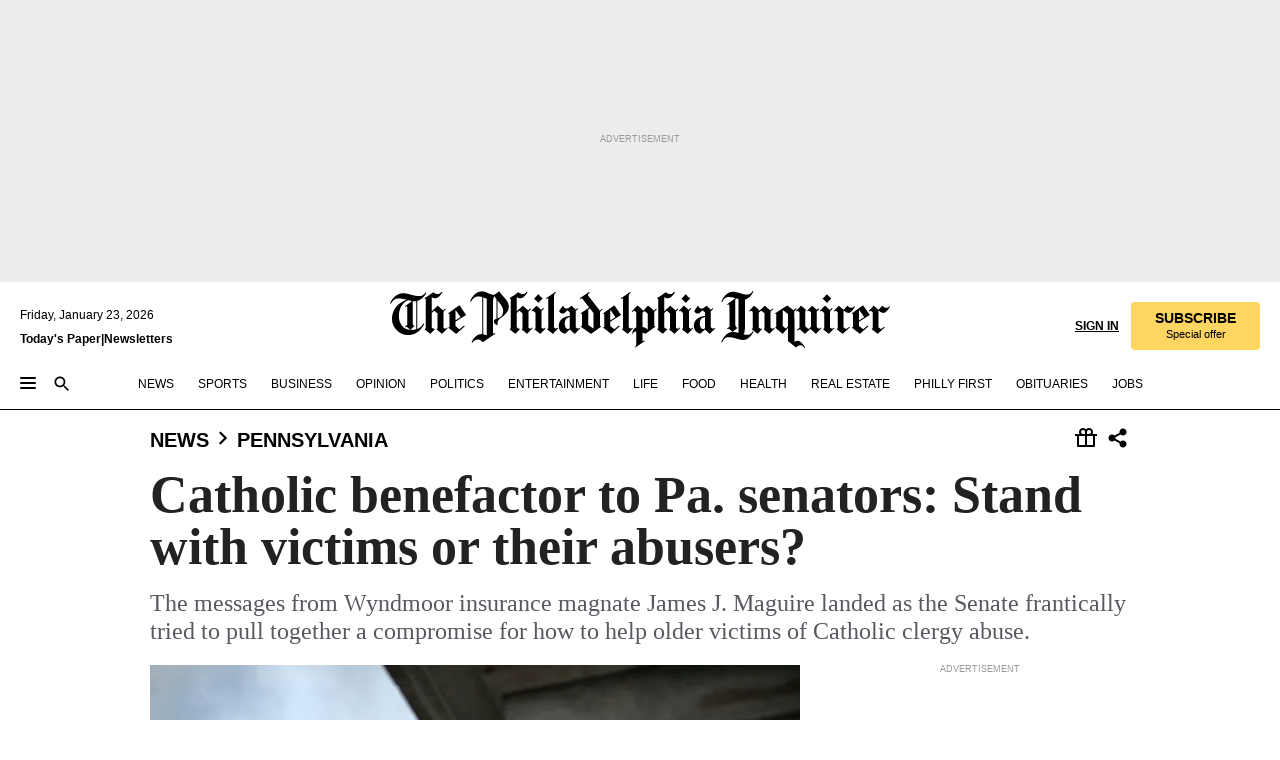

--- FILE ---
content_type: text/html; charset=utf-8
request_url: https://www.inquirer.com/philly/news/pennsylvania/pennsylvania-senate-gop-bill-child-sexual-abuse-lawsuits-20181016.html
body_size: 48673
content:
<!DOCTYPE html><html lang="en"><head><link rel="preload" as="image" href="https://www.inquirer.com/resizer/v2/CKJHV2DIAVBDJGTD5BFCNN3P7A.jpg?auth=b443978d6491dbfa39dcdea169c0783c16d9538f3bc08c32f42606631c4fe94a&amp;width=760&amp;height=507&amp;smart=true" imageSrcSet="https://www.inquirer.com/resizer/v2/CKJHV2DIAVBDJGTD5BFCNN3P7A.jpg?auth=b443978d6491dbfa39dcdea169c0783c16d9538f3bc08c32f42606631c4fe94a&amp;width=800&amp;height=533&amp;smart=true 800w,https://www.inquirer.com/resizer/v2/CKJHV2DIAVBDJGTD5BFCNN3P7A.jpg?auth=b443978d6491dbfa39dcdea169c0783c16d9538f3bc08c32f42606631c4fe94a&amp;width=700&amp;height=467&amp;smart=true 700w,https://www.inquirer.com/resizer/v2/CKJHV2DIAVBDJGTD5BFCNN3P7A.jpg?auth=b443978d6491dbfa39dcdea169c0783c16d9538f3bc08c32f42606631c4fe94a&amp;width=600&amp;height=400&amp;smart=true 600w,https://www.inquirer.com/resizer/v2/CKJHV2DIAVBDJGTD5BFCNN3P7A.jpg?auth=b443978d6491dbfa39dcdea169c0783c16d9538f3bc08c32f42606631c4fe94a&amp;width=500&amp;height=333&amp;smart=true 500w,https://www.inquirer.com/resizer/v2/CKJHV2DIAVBDJGTD5BFCNN3P7A.jpg?auth=b443978d6491dbfa39dcdea169c0783c16d9538f3bc08c32f42606631c4fe94a&amp;width=400&amp;height=267&amp;smart=true 400w" imageSizes="(min-width: 1040px) 650px, calc(100vw - 16px)"/><link rel="preconnect" href="https://media.inquirer.com/"/><link rel="dns-prefetch" href="https://media.inquirer.com"/><link rel="preconnect" href="https://p543.inquirer.com/"/><link rel="dns-prefetch" href="https://p543.inquirer.com"/><link rel="stylesheet" type="text/css" href="https://htlbid.com/v3/inquirer-web.com/htlbid.css"/><script async="" src="https://htlbid.com/v3/inquirer-web.com/htlbid.js"></script><link rel="stylesheet" href="/pf/resources/dist/inquirer-light/css/style.css?d=1141"/><title>Catholic benefactor to Pa. senators: Stand with victims or their abusers?</title><link rel="apple-touch-icon-precomposed" sizes="57x57" href="https://media.inquirer.com/designimages/apple-touch-icon-57x57-precomposed.png"/><link rel="apple-touch-icon-precomposed" sizes="76x76" href="https://media.inquirer.com/designimages/apple-touch-icon-76x76-precomposed.png"/><link rel="apple-touch-icon-precomposed" sizes="120x120" href="https://media.inquirer.com/designimages/apple-touch-icon-60x60-precomposed@2x.png"/><link rel="apple-touch-icon-precomposed" sizes="152x152" href="https://media.inquirer.com/designimages/apple-touch-icon-76x76-precomposed@2x.png"/><link rel="apple-touch-icon-precomposed" sizes="180x180" href="https://media.inquirer.com/designimages/apple-touch-icon-60x60-precomposed@3x.png"/><link rel="icon" sizes="16x16" href="https://media.inquirer.com/designimages/apple-touch-icon-16x16-precomposed.png"/><link rel="icon" sizes="192x192" href="https://media.inquirer.com/designimages/touch-icon-192x192.png"/><link rel="apple-touch-icon-precomposed" href="https://media.inquirer.com/designimages/apple-touch-icon-precomposed.png"/><link rel="apple-touch-icon" href="https://media.inquirer.com/designimages/apple-touch-icon.png"/><meta name="robots" content="index, follow"/><meta name="googlebot-news" content="index"/><meta name="googlebot" content="index"/><meta name="copyright" content="(c) 2026 The Philadelphia Inquirer, LLC"/><meta name="distribution" content="global"/><meta name="rating" content="general"/><meta name="application-name" content="The Philadelphia Inquirer, LLC"/><meta property="og:site_name" content="Inquirer.com"/><meta name="viewport" content="width=device-width,minimum-scale=1,initial-scale=1,maximum-scale=1"/><meta name="arc_environment" content="fusion"/><meta property="fb:pages" content="6130721655"/><meta name="twitter:site" content="@PhillyInquirer"/><meta name="twitter:creator" content="@PhillyInquirer"/><meta property="og:locale" content="en_US"/><meta name="twitter:card" content="summary_large_image"/><script data-schema="Organization" type="application/ld+json">
        {
          "name": "The Philadelphia Inquirer, LLC",
          "url": "https://www.inquirer.com",
          "logo": "https://www.inquirer.com/pb/resources/dist/images/inquirer-logo-official-v2.svg",
          "sameAs": [
            "https://www.facebook.com/philadelphiainquirer/",
            "https://twitter.com/PhillyInquirer"
          ],
          "@type": "NewsMediaOrganization",
          "@context": "http://schema.org"
        }
      </script><script>
            var pmnAdmin = {};
            var PMNdataLayer = [{
              analytics: {}
            }];
          </script><link rel="canonical" href="https://www.inquirer.com/philly/news/pennsylvania/pennsylvania-senate-gop-bill-child-sexual-abuse-lawsuits-20181016.html"/><meta property="og:title" content="Catholic benefactor to Pa. senators: Stand with victims or their abusers?"/><meta property="og:description" content="The messages from Wyndmoor insurance magnate James J. Maguire landed as the Senate frantically tried to pull together a compromise for how to help older victims of Catholic clergy abuse."/><meta property="og:image" content="https://www.inquirer.com/resizer/v2/CKJHV2DIAVBDJGTD5BFCNN3P7A.jpg?auth=b443978d6491dbfa39dcdea169c0783c16d9538f3bc08c32f42606631c4fe94a&amp;width=760&amp;height=507&amp;smart=true"/><meta property="og:image:width" content="3000"/><meta property="og:image:height" content="1996"/><meta name="twitter:title" content="Catholic benefactor to Pa. senators: Stand with victims or their abusers?"/><meta name="twitter:description" content="The messages from Wyndmoor insurance magnate James J. Maguire landed as the Senate frantically tried to pull together a compromise for how to help older victims of Catholic clergy abuse."/><meta name="twitter:image" content="https://www.inquirer.com/resizer/v2/CKJHV2DIAVBDJGTD5BFCNN3P7A.jpg?auth=b443978d6491dbfa39dcdea169c0783c16d9538f3bc08c32f42606631c4fe94a&amp;width=760&amp;height=507&amp;smart=true"/><meta name="cXenseParse:title" content="Catholic benefactor to Pa. senators: Stand with victims or their abusers?"/><meta property="article:section" content="Pennsylvania News, news, pennsylvania"/><meta name="author" content="Angela Couloumbis | Liz Navratil"/><meta itemProp="description" name="description" content="The messages from Wyndmoor insurance magnate James J. Maguire landed as the Senate frantically tried to pull together a compromise for how to help older victims of Catholic clergy abuse."/><meta name="og:url" content="https://www.inquirer.com/philly/news/pennsylvania/pennsylvania-senate-gop-bill-child-sexual-abuse-lawsuits-20181016.html"/><meta property="article:modified_time" content="2018-10-16T21:14:39-04:00"/><meta name="date" content="2018-10-17T01:14:00Z"/><meta name="article_id" content="KYDGAO5UCBH6XIFKV2GV6JFWT4"/><meta property="og:type" content="article"/><meta property="article:opinion" content="false"/><meta property="vf:unique_id" content="KYDGAO5UCBH6XIFKV2GV6JFWT4"/><meta name="sailthru.tags" content="pennsylvania-news,news,pennsylvania"/><meta name="sailthru.author" content="Angela Couloumbis | Liz Navratil"/><meta name="sailthru.date" content="2018-10-16T18:06:00Z"/><meta name="sailthru.title" content="Catholic benefactor to Pa. senators: Stand with victims or their abusers?"/><meta name="sailthru.description" content="The messages from Wyndmoor insurance magnate James J. Maguire landed as the Senate frantically tried to pull together a compromise for how to help older victims of Catholic clergy abuse."/><meta name="sailthru.image.full" content="https://www.inquirer.com/resizer/v2/CKJHV2DIAVBDJGTD5BFCNN3P7A.jpg?auth=b443978d6491dbfa39dcdea169c0783c16d9538f3bc08c32f42606631c4fe94a&amp;width=760&amp;height=507&amp;smart=true"/><meta name="sailthru.image.thumb" content="https://www.inquirer.com/resizer/v2/CKJHV2DIAVBDJGTD5BFCNN3P7A.jpg?auth=b443978d6491dbfa39dcdea169c0783c16d9538f3bc08c32f42606631c4fe94a&amp;width=760&amp;height=507&amp;smart=true"/><script data-schema="NewsArticle" type="application/ld+json">
    {
      "@context": "http://schema.org",
      "@type": "NewsArticle",
      "mainEntityOfPage": {
        "@type": "WebPage",
        "@id": "https://www.inquirer.com/philly/news/pennsylvania/pennsylvania-senate-gop-bill-child-sexual-abuse-lawsuits-20181016.html"
      },
      "headline": "Catholic benefactor to Pa. senators: Stand with victims or their abusers?",
      "thumbnailUrl": "https://www.inquirer.com/resizer/v2/CKJHV2DIAVBDJGTD5BFCNN3P7A.jpg?auth=b443978d6491dbfa39dcdea169c0783c16d9538f3bc08c32f42606631c4fe94a&width=760&height=507&smart=true",
      "articleSection": "news",
      "image": {
        "@type": "ImageObject",
        "url": "https://www.inquirer.com/resizer/v2/CKJHV2DIAVBDJGTD5BFCNN3P7A.jpg?auth=b443978d6491dbfa39dcdea169c0783c16d9538f3bc08c32f42606631c4fe94a&width=760&height=507&smart=true",
        "height": 1996,
        "width": 3000
      },
      "datePublished": "2018-10-16T14:06:00-04:00",
      "dateModified": "2018-10-16T21:14:00-04:00",
      "author": [{"@type":"Person","name":"Angela Couloumbis","url":"https://www.inquirer.com/author/couloumbis_angela/"},{"@type":"Person","name":"Liz Navratil","url":"https://www.inquirer.com/author/navratil_liz/"}],
      "isAccessibleForFree": false,
      "hasPart": {
        "@type": "WebPageElement",
        "isAccessibleForFree": false,
        "cssSelector" : ".article-body-paywall"
      },
      "isPartOf": {
        "@type": ["CreativeWork", "Product"],
        "name": "The Philadelphia Inquirer",
        "productID": "inquirer.com:basic"
      },
      "publisher": {
        "@type": "NewsMediaOrganization",
        "name": "The Philadelphia Inquirer",
        "logo": {
          "@type": "ImageObject",
          "url": "https://media.inquirer.com/designimages/inquirer-logo-amp.png",
          "width": 600,
          "height": 60
        }
      },
      "description": "The messages from Wyndmoor insurance magnate James J. Maguire landed as the Senate frantically tried to pull together a compromise for how to help older victims of Catholic clergy abuse.",
      "keywords": [
        "articleID/KYDGAO5UCBH6XIFKV2GV6JFWT4",
        "Type/Article",
        "target/Pennsylvania News/news/pennsylvania",
        "NavLink/news"
      ],
      "identifier": {
        "@type": "PropertyValue",
        "propertyID": "articleID",
        "value": "KYDGAO5UCBH6XIFKV2GV6JFWT4"
      }
    }
    </script><script data-schema="BreadcrumbList" type="application/ld+json">[
                      {
                        "@context": "https://schema.org",
                        "@type": "BreadcrumbList",
                        "itemListElement": [{"@type":"ListItem","position":1,"name":"News","item":"https://www.inquirer.com/news"},{"@type":"ListItem","position":2,"name":"Pennsylvania","item":"https://www.inquirer.com/news/pennsylvania"}]
                      }
                    ,
                      {
                        "@context": "https://schema.org",
                        "@type": "BreadcrumbList",
                        "itemListElement": [{"@type":"ListItem","position":1,"name":"Politics","item":"https://www.inquirer.com/politics"},{"@type":"ListItem","position":2,"name":"Pennsylvania","item":"https://www.inquirer.com/politics/pennsylvania"}]
                      }
                    ]</script><script src="https://cdn.cookielaw.org/scripttemplates/otSDKStub.js" data-domain-script="c6dea5ec-f3a5-432d-8d99-556d91c9726b" type="text/javascript" charset="UTF-8" data-dLayer-name="PMNdataLayer"></script><script src="https://cdn.speedcurve.com/js/lux.js?id=283407416" defer="" crossorigin="anonymous"></script><script type="application/javascript" id="polyfill-script">if(!Array.prototype.includes||!(window.Object && window.Object.assign)||!window.Promise||!window.Symbol||!window.fetch){document.write('<script type="application/javascript" src="/pf/dist/engine/polyfill.js?d=1141&mxId=00000000" defer=""><\/script>')}</script><script id="fusion-engine-react-script" type="application/javascript" src="/pf/dist/engine/react.js?d=1141&amp;mxId=00000000" defer=""></script><script id="fusion-engine-combinations-script" type="application/javascript" src="/pf/dist/components/combinations/light.js?d=1141&amp;mxId=00000000" defer=""></script>
<script>(window.BOOMR_mq=window.BOOMR_mq||[]).push(["addVar",{"rua.upush":"false","rua.cpush":"false","rua.upre":"false","rua.cpre":"false","rua.uprl":"false","rua.cprl":"false","rua.cprf":"false","rua.trans":"SJ-97245c16-70a2-4e7b-bc44-1c0736214654","rua.cook":"false","rua.ims":"false","rua.ufprl":"false","rua.cfprl":"false","rua.isuxp":"false","rua.texp":"norulematch","rua.ceh":"false","rua.ueh":"false","rua.ieh.st":"0"}]);</script>
                              <script>!function(e){var n="https://s.go-mpulse.net/boomerang/";if("False"=="True")e.BOOMR_config=e.BOOMR_config||{},e.BOOMR_config.PageParams=e.BOOMR_config.PageParams||{},e.BOOMR_config.PageParams.pci=!0,n="https://s2.go-mpulse.net/boomerang/";if(window.BOOMR_API_key="PPACB-T4Q7H-SPCW8-FS2AT-3JVSH",function(){function e(){if(!o){var e=document.createElement("script");e.id="boomr-scr-as",e.src=window.BOOMR.url,e.async=!0,i.parentNode.appendChild(e),o=!0}}function t(e){o=!0;var n,t,a,r,d=document,O=window;if(window.BOOMR.snippetMethod=e?"if":"i",t=function(e,n){var t=d.createElement("script");t.id=n||"boomr-if-as",t.src=window.BOOMR.url,BOOMR_lstart=(new Date).getTime(),e=e||d.body,e.appendChild(t)},!window.addEventListener&&window.attachEvent&&navigator.userAgent.match(/MSIE [67]\./))return window.BOOMR.snippetMethod="s",void t(i.parentNode,"boomr-async");a=document.createElement("IFRAME"),a.src="about:blank",a.title="",a.role="presentation",a.loading="eager",r=(a.frameElement||a).style,r.width=0,r.height=0,r.border=0,r.display="none",i.parentNode.appendChild(a);try{O=a.contentWindow,d=O.document.open()}catch(_){n=document.domain,a.src="javascript:var d=document.open();d.domain='"+n+"';void(0);",O=a.contentWindow,d=O.document.open()}if(n)d._boomrl=function(){this.domain=n,t()},d.write("<bo"+"dy onload='document._boomrl();'>");else if(O._boomrl=function(){t()},O.addEventListener)O.addEventListener("load",O._boomrl,!1);else if(O.attachEvent)O.attachEvent("onload",O._boomrl);d.close()}function a(e){window.BOOMR_onload=e&&e.timeStamp||(new Date).getTime()}if(!window.BOOMR||!window.BOOMR.version&&!window.BOOMR.snippetExecuted){window.BOOMR=window.BOOMR||{},window.BOOMR.snippetStart=(new Date).getTime(),window.BOOMR.snippetExecuted=!0,window.BOOMR.snippetVersion=12,window.BOOMR.url=n+"PPACB-T4Q7H-SPCW8-FS2AT-3JVSH";var i=document.currentScript||document.getElementsByTagName("script")[0],o=!1,r=document.createElement("link");if(r.relList&&"function"==typeof r.relList.supports&&r.relList.supports("preload")&&"as"in r)window.BOOMR.snippetMethod="p",r.href=window.BOOMR.url,r.rel="preload",r.as="script",r.addEventListener("load",e),r.addEventListener("error",function(){t(!0)}),setTimeout(function(){if(!o)t(!0)},3e3),BOOMR_lstart=(new Date).getTime(),i.parentNode.appendChild(r);else t(!1);if(window.addEventListener)window.addEventListener("load",a,!1);else if(window.attachEvent)window.attachEvent("onload",a)}}(),"".length>0)if(e&&"performance"in e&&e.performance&&"function"==typeof e.performance.setResourceTimingBufferSize)e.performance.setResourceTimingBufferSize();!function(){if(BOOMR=e.BOOMR||{},BOOMR.plugins=BOOMR.plugins||{},!BOOMR.plugins.AK){var n="false"=="true"?1:0,t="",a="cj2xxjqxzcoio2ltr4xq-f-2fb23419a-clientnsv4-s.akamaihd.net",i="false"=="true"?2:1,o={"ak.v":"39","ak.cp":"689028","ak.ai":parseInt("653835",10),"ak.ol":"0","ak.cr":9,"ak.ipv":4,"ak.proto":"h2","ak.rid":"6804f9ee","ak.r":44268,"ak.a2":n,"ak.m":"dscr","ak.n":"ff","ak.bpcip":"18.117.123.0","ak.cport":47994,"ak.gh":"23.192.164.135","ak.quicv":"","ak.tlsv":"tls1.3","ak.0rtt":"","ak.0rtt.ed":"","ak.csrc":"-","ak.acc":"","ak.t":"1769180975","ak.ak":"hOBiQwZUYzCg5VSAfCLimQ==eMBmcjblF7uQpz03VQI+NxN7WBNlkBytreAv84hy0hIHSDI9BV4CNdC8i7WfG3ftH40yhy0AXWdh0rL2eO3yLswm0wgzFIwCrhwPSqhcvuh0o22rdga0nWYtXLk4XvVTBsqYQwFkmwI2s701zu244n5Tl0+1lURS0g1AVZcBn+VCDQqwDGtJ4/J8RSZAjqycVNnmjUCLiP3Xq+nfNFoQZ+lyfydTTu/DToqR01+ByVd9X69y2IC7vQdRK50yNglks/WNdXnpE8lpt5fD7IoZiS+IAZDvf1m7y+ZtlfOcd70zBihLfGDYrYr7AqWT06k5JLaCGdFFMukoVKWjH4V3xgmaiLVSLi/eOIQXWArkt5Z2v+hIamMgnSQqr93DoIEA4u/A5ysxlbtN9awEirFfyYwaEZDtvO4eoikDGU30phk=","ak.pv":"123","ak.dpoabenc":"","ak.tf":i};if(""!==t)o["ak.ruds"]=t;var r={i:!1,av:function(n){var t="http.initiator";if(n&&(!n[t]||"spa_hard"===n[t]))o["ak.feo"]=void 0!==e.aFeoApplied?1:0,BOOMR.addVar(o)},rv:function(){var e=["ak.bpcip","ak.cport","ak.cr","ak.csrc","ak.gh","ak.ipv","ak.m","ak.n","ak.ol","ak.proto","ak.quicv","ak.tlsv","ak.0rtt","ak.0rtt.ed","ak.r","ak.acc","ak.t","ak.tf"];BOOMR.removeVar(e)}};BOOMR.plugins.AK={akVars:o,akDNSPreFetchDomain:a,init:function(){if(!r.i){var e=BOOMR.subscribe;e("before_beacon",r.av,null,null),e("onbeacon",r.rv,null,null),r.i=!0}return this},is_complete:function(){return!0}}}}()}(window);</script></head><body><div>
                <script type="text/javascript">
                  function OptanonWrapper() { }
                </script>
              </div><noscript>
          <iframe src="https://www.googletagmanager.com/ns.html?id=GTM-M4NMCHW"
          height="0" width="0" style="display:none;visibility:hidden"></iframe></noscript><div id="fusion-app" class=""><div class="article-body article-body-paywall type-body-text"><a class="sr-only focus:not-sr-only active:not-sr-only hover:not-sr-only" href="#article-body">Skip to content</a><header id="app-bar" class="app-bar header top-0 sticky z-[11]"><div data-ad-name="article/top_banner_masthead" class="text-center container-column
          bg-[#ececec] overflow-hidden py-4 flex-col justify-center items-center flex min-h-[50px] md:min-h-[90px] lg:min-h-[250px]"><div class="type-button absolute z-0"><div class="advertisement-text font-light xxs:leading-5 xs:leading-none text-[9px] text-[#999] tracking-normal uppercase justify-center flex flex-row mb-1">Advertisement</div></div><div class="container-row justify-center w-full z-1"><div class="arcad bg-none my-0 mx-auto min-h-0 min-w-0 ad-responsive text-center "><div class="htlad-web-top_banner_masthead" data-unit="phl.news/pennsylvania/article/top_banner" data-targeting="{&quot;position&quot;:&quot;slider&quot;,&quot;position_type&quot;:&quot;slider_section&quot;}"></div></div></div></div><nav class="global-app-bar sticky top-0 border-solid z-[11] inset-x-0 border-b bg-white "><div class="h-[62px] flex flex-col max-w-[1240px] mx-auto px-5 justify-center relative lg:h-[127px] bg-white"><div class="static lg:relative"><div class="transition-all lg:w-[616px] left-0 flex flex-col
        overflow-hidden duration-200 absolute w-full top-16
        lg:left-8 shadow-md lg:top-[128px] h-0"><div class="flex flex-col bg-white space-y-3 p-3 shadow-md inq-dropdown-menu px-7 py-4 "><div class="relative"><input type="text" placeholder="Search" aria-required="false" aria-label="Search" id="search" class="font-grot10 border border-solid border-neutral-dark-gray focus:border-primary-blue active:border-primary-blue w-full px-6 py-3 text-4"/><div class="absolute top-1 right-1"><button class="cursor-pointer p-2 bg-transparent"><svg xmlns="http://www.w3.org/2000/svg" width="20" height="20" viewBox="0 0 24 24"><use href="#search-icon-circle"></use><use href="#search-icon-line"></use></svg></button></div></div></div></div></div><div class="flex flex-row flex-auto"><svg xmlns="http://www.w3.org/2000/svg" class="hidden"><defs><path d="M0 0h24v24H0z" fill="none" id="search-icon-circle"></path><path d="M15.5 14h-.79l-.28-.27C15.41 12.59 16 11.11 16 9.5 16 5.91 13.09 3 9.5 3S3 5.91 3 9.5 5.91 16 9.5 16c1.61 0 3.09-.59 4.23-1.57l.27.28v.79l5 4.99L20.49 19l-4.99-5zm-6 0C7.01 14 5 11.99 5 9.5S7.01 5 9.5 5 14 7.01 14 9.5 11.99 14 9.5 14z" id="search-icon-line"></path></defs></svg><div class="flex-1 flex items-center space-x-2 lg:hidden"><button type="button" role="button" aria-label="Full navigation" aria-haspopup="true" aria-expanded="false" class="flex flex-col h-3 w-4 p-0 rounded
      justify-center items-center group cursor-pointer bg-transparent"><div class="h-0.5 w-4 rounded-full transition ease
      transform duration-300 opacity-100 group-hover:opacity-50  bg-black"></div><div class="h-0.5 w-4 my-[3px] rounded-full
      transition ease transform duration-300 opacity-100 group-hover:opacity-50 bg-black"></div><div class="h-0.5 w-4 rounded-full transition
      ease transform duration-300 opacity-100 group-hover:opacity-50  bg-black"></div></button><button class="cursor-pointer p-2 mt-1 bg-transparent" aria-label="Search" aria-haspopup="true" aria-expanded="false"><svg xmlns="http://www.w3.org/2000/svg" width="20" height="20" viewBox="0 0 24 24"><use href="#search-icon-circle"></use><use href="#search-icon-line"></use></svg></button></div><div class="hidden flex-1 flex-col space-y-1 justify-center lg:flex lg:pt-3"><div class="flex flex-row items-center"><div aria-label="Friday, January 23, 2026" class="text-3 mb-1 mr-1">Friday, January 23, 2026</div></div><div class="flex gap-1 text-3 font-bold leading-3.5 "><a href="https://eedition.inquirer.com/" id="todayspaper" data-link-type="global-nav" aria-label="Print Copy of Today&#x27;s Paper" role="link" class="no-underline text-black">Today&#x27;s Paper</a>|<a class="no-underline text-black" href="https://www.inquirer.com/newsletters/" data-link-type="global-nav" aria-label="Newsletters" role="link">Newsletters</a></div></div><div class="flex-1 text-center justify-center items-center flex"><a data-link-type="global-nav" aria-label="The Philadelphia Inquirer - Go to homepage link" role="link" class="flex-1 relative w-[140px] sm:w-[325px] lg:w-[500px]" href="/"><div class="absolute left-0 right-0 h-full flex items-center text-black"><svg class="transition-all duration-500 w-[140px] mx-auto opacity-100 sm:opacity-0  w-[140px]" xmlns="http://www.w3.org/2000/svg" viewBox="0 0 1124.32 253.93" fill="currentColor"><path d="M290.15,136.89V155.6s13.26,11.37,18.47,14.68l19.9-16.58,3.32,3.79-36.95,32.68H293l-33.63-26.29v-2.13s4.5-1.18,4.5-2.61V104.67c0-1.66-5-3.55-5-3.55V99l47.37-34.11h2.84l28.18,40.74v1.89ZM292.29,86l-2.13,1.66v43.82l23-14.92Z"></path><path d="M589.13,190.19h-1.42l-23.45-18.95v-2.13s3.08-1.18,3.08-3.55V99.72s-9-8.76-14.92-12.08l-10.66,9V163s5.92,5.45,8.76,5.45a6.3,6.3,0,0,0,4-1.18l1.42,2.61L537.26,190.2h-1.42l-25.11-19.42v-2.13s4.74-1.89,4.74-3.55V93.81s-5.21-5.21-8.53-5.21c-1.89,0-3.55,1.42-5.68,3.32l-2.37-3.08L519.73,66.1h1.42s18.71,12.79,23,22l23.68-22h1.42L592.9,86.71,601.66,78l3.08,3.32L593.61,92.16V162.5s4.74,5.68,9,5.68c2.13,0,4.74-2.61,6.87-4.5l2.61,2.84Z"></path><path d="M770.86,168.34,747.5,190.19h-1.42l-23.45-20.84-8,7.34-3.32-3.55,10.66-9.47V94.51s-6.64-5.68-8.54-5.68-2.61,1.18-4.74,3.08l-2.13-3.08,22-22.74H730l21.32,18v2.37s-3.08,1.42-3.08,3.79V157s8.53,9.24,14,12.32l10.89-9.24V94s-8.05-5.92-9.71-5.92c-1.42,0-2.84,1.18-3.79,1.89l-1.9-2.84L777.8,66.09h1.42l20.61,17.29,6.63-5.92L809.78,81,799.36,91v69.87s7.82,7.34,10.66,7.34c1.9,0,5.45-3.79,7.58-5.68l2.61,2.84-24.16,24.87h-1.42Z"></path><path d="M853.83,190.19h-1.42l-24.63-18.95v-2.13s4.26-1.18,4.26-3.55V97.82s-6.4-6.63-11.84-10.18l-3.79,3.55-2.84-3.08,21.79-22.26h1.42l20.84,18.71,8.76-8.76,3.08,3.32L858.33,90v72.47s5,5.45,9.47,5.45c1.9,0,5-3.08,7.11-5l2.37,3.08ZM845.78,52.1h-2.13s-9.47-10.66-17.76-17.05V32.92a83.15,83.15,0,0,0,17.05-17.76h2.13s8.76,10.42,17.76,17.53v2.13A107.19,107.19,0,0,0,845.78,52.1Z"></path><path d="M940.52,97.58c-6.63,0-12.55-2.37-18.47-8.29H918.5v73s9,6.63,11.6,6.63c1.9,0,10.66-7.58,12.79-9.47l3.08,3.08-30.79,27.71h-1.42l-25.34-19.42v-2.13s3.79-1.89,3.79-3.55V94.75s-6.16-5.45-9-6.39c-1.9,0-3.08,1.42-5.21,3.32l-2.84-2.84L896.48,66.1h1.66l20.37,18,15.63-18h2.13s7.1,8.76,15.87,8.76c5.21,0,10.42-1.18,14.21-7.11l2.84,1.42C964.67,78.87,951.65,97.58,940.52,97.58Z"></path><path d="M986.94,136.89V155.6s13.26,11.37,18.47,14.68l19.89-16.58,3.32,3.79-36.95,32.68h-1.89L956.15,163.9v-2.13s4.5-1.18,4.5-2.61V104.69c0-1.66-5-3.55-5-3.55V99l47.37-34.11h2.84l28.19,40.74v1.89ZM989.07,86l-2.13,1.66v43.82l23-14.92Z"></path><path d="M1095.65,97.58c-6.63,0-12.55-2.37-18.47-8.29h-3.55v73s9,6.63,11.6,6.63c1.9,0,10.66-7.58,12.79-9.47l3.08,3.08-30.79,27.71h-1.42l-25.34-19.42v-2.13s3.79-1.89,3.79-3.55V94.75s-6.16-5.45-9-6.39c-1.9,0-3.08,1.42-5.21,3.32l-2.84-2.84,21.32-22.74h1.66l20.37,18,15.63-18h2.13s7.1,8.76,15.87,8.76c5.21,0,10.42-1.18,14.21-7.11l2.84,1.42C1119.8,78.87,1106.78,97.58,1095.65,97.58Z"></path><path d="M185,26.52V90.23l.24.24,25.82-24.4h1.42l23.68,20.61,8.76-8.76L248,80.76,236.87,92.13v70.34s4.74,5.68,9,5.68c2.37,0,5.68-3.55,7.82-5.68l2.84,2.84-25.11,24.87H230l-22.5-18.71v-2.13s3.08-1.18,3.08-3.55V100s-7.82-8-14.21-12.08L185,97.82v63.71c.47,1.18,5,7.11,12.79,7.11l.47,2.61L179.55,190.2h-1.42l-23.92-18.95v-2.13s4.5-1.89,4.5-3.55V37.67c0-2.84-5.21-3.55-5.21-3.55V31.51c18.71-10.42,37.66-25.58,37.66-25.58h1.66s21.37,19.86,36.47-2.84L233.08,5C206.8,50.67,185,26.52,185,26.52Z"></path><path d="M699.79,227.44l-.26-137.62,10.7-10.44-3.06-3.31-10.69,9.67-28-20.62h-1.53l-52.7,34.37V101a17.82,17.82,0,0,1,4.85,2.36,2.34,2.34,0,0,1,.71.94s0,.05,0,.51v53.74a1.29,1.29,0,0,1-.37,1s-.92,1.22-4.72,2.22v1.53l32.08,27h1.53l22.4-25.46h.51l.26,2.68-.35,55.86,35.23,27.5h1.78s19.3-22.64,36.67,3.06l3-2S723,205.59,699.79,227.44Zm-28.52-69.75-9.42,9.67c-3.29-1.53-13.75-12-13.75-12V86.49l1-.76c4.43,2.37,22.15,17.06,22.15,17.06v54.9Z"></path><path d="M120.33,169.06V44.42C147,38.2,160.78,8.79,160.78,8.79l-4-2.16a27,27,0,0,1-7.5,9.79c-10.35,8-20.07,7.47-36,5a98.05,98.05,0,0,1-11.6-2.69c-5.19-1.4-8.12-2.28-8.12-2.28-17.1-5-24.74-5.63-24.74-5.63-8.67-1-13.82-1-16.8-.63a35.24,35.24,0,0,0-3.82.63c-12.87,3-22.62,10-30,17A76,76,0,0,0,0,54.82l3.77,2A59.7,59.7,0,0,1,7.06,51a44.79,44.79,0,0,1,9.18-10.64,29.7,29.7,0,0,1,8.1-4.87,24.9,24.9,0,0,1,8-1.94c6.88-.63,18,.67,27,2.3,8.15,1.48,14.56,3.27,14.56,3.27C-9.31,70.84,10.7,141.8,10.7,141.8a73.15,73.15,0,0,0,31.5,43.58A69.91,69.91,0,0,0,57,192.54,68.51,68.51,0,0,0,72.56,196a78.56,78.56,0,0,0,16-.19A70.54,70.54,0,0,0,107.82,191a64.8,64.8,0,0,0,9.8-5,84.07,84.07,0,0,0,21.5-19.26,131.28,131.28,0,0,0,13.48-20.66L148.71,144C137,164.43,120.33,169.06,120.33,169.06ZM66.07,158.41l2.8,3,4-2.93L90,173.05a55.29,55.29,0,0,1-13.66-2.2,42.32,42.32,0,0,1-7.63-3,48.84,48.84,0,0,1-12.3-9.1,61.29,61.29,0,0,1-6.08-7.28,55.19,55.19,0,0,1-5.91-10.69,61.74,61.74,0,0,1-3-8.85,72.08,72.08,0,0,1-1.64-8.25,85.79,85.79,0,0,1-.77-12.64s0-4.37.52-9.47a80.83,80.83,0,0,1,1.68-10.51,79.34,79.34,0,0,1,4.58-14.3,76.39,76.39,0,0,1,9.63-16.32A71.79,71.79,0,0,1,79.79,40.74s9.52,2.31,18.06,4L66,68.6l2.79,3,5.63-4.22a2.44,2.44,0,0,1,.33.47,7.82,7.82,0,0,1,.74,1.85s.08.31.19.77a32.74,32.74,0,0,1,.59,3.69c.1,1.07.25,2.53.33,4,.06,1.23.06.82.15,3.73,0,.46.07,1.71.07,3.38,0,3,0,7.23-.08,10.85,0,3.85,0,4,0,4l0,18-.08,29.51v2.83l-10.65,8M102.81,45.7a44.78,44.78,0,0,0,13.53-.48V170.36a58.59,58.59,0,0,1-11.61,2.24c-2.23.28-7.26.48-7.26.48-2.57.18-7.44,0-7.44,0l18.24-16.55a18.12,18.12,0,0,1-6.72-8,11.19,11.19,0,0,1-.4-1.25,10.37,10.37,0,0,1-.26-1.67c0-.54,0-1.05,0-1.44v-.72l0-7.22,0-89"></path><path d="M517.57,180.94,514,178.78a26.53,26.53,0,0,1-6.64,9.79c-9.16,8-17.76,7.47-31.84,5-.69-.12-1.33-.25-2-.39.58-.9,1.15-1.9,1.72-3A35.91,35.91,0,0,0,479,177.89c.45-4.77.54-8.8.54-8.8l.88-32.3.24-39.63V38l1.08-.24c23.61-6.22,35.8-35.63,35.8-35.63L514,0a26.53,26.53,0,0,1-6.64,9.79c-9.16,8-17.76,7.47-31.84,5a78.31,78.31,0,0,1-10.26-2.69c-4.59-1.4-7.19-2.28-7.19-2.28-15.13-5-21.89-5.63-21.89-5.63-7.67-1-12.23-1-14.86-.63a28,28,0,0,0-3.38.63c-11.39,3-20,10-26.51,17a77.9,77.9,0,0,0-16.15,27l3.34,2a62.21,62.21,0,0,1,2.91-5.89,43.31,43.31,0,0,1,8.13-10.64,25.53,25.53,0,0,1,7.17-4.87,20,20,0,0,1,7.1-1.94c6.09-.63,15.9.67,23.85,2.3,4.26.87,8,1.85,10.3,2.51L400.85,59.38,404,62.67l4.79-3.49s3.06,1.31,2.81,27.13l-.1,72.87-1.17.8-9.47,6.9,3.13,3.3,4-2.92,17.51,14.86h0a28.34,28.34,0,0,0-4.1.22A28,28,0,0,0,418,183c-11.39,3-20,10-26.51,17a77.9,77.9,0,0,0-16.15,27l3.34,2a62.21,62.21,0,0,1,2.91-5.89,43.31,43.31,0,0,1,8.13-10.64,25.53,25.53,0,0,1,7.17-4.87,20,20,0,0,1,7.1-1.94c6.09-.63,15.9.67,23.85,2.3,7.21,1.48,12.88,3.27,12.88,3.27,19.31,5.72,30.36,10.41,47,3.24C507,206.12,517.57,180.94,517.57,180.94Zm-92.07,1.14L446.45,165l-4.78-4.31a14.69,14.69,0,0,1-4.21-9.94V37.58l5.69-4.37,2.76.87s2.52.69,6,1.6V170c.13,9.19-.67,14.19-1.14,16.33-10-2.91-14.59-3.36-14.59-3.36a91.37,91.37,0,0,0-10.47-.85Z"></path></svg></div><div class="absolute left-0 right-0 h-full flex items-center text-black"><svg class="transition-all duration-500 sm:w-[325px] mx-auto opacity-0 sm:opacity-100  lg:w-[500px]" xmlns="http://www.w3.org/2000/svg" viewBox="0 0 1249.3 142.76" fill="currentColor"><g><g><path d="M550.35,77V87.48s7.49,6.44,10.34,8.24l11.23-9.29,2,2.1L553.05,107h-1L533,92.12V90.93s2.55-.6,2.55-1.5V58.87c0-1-2.7-2.1-2.7-2.1v-1.2L559.49,36.4H561l15.87,22.92v1Zm1.2-28.77-1.2,1.05V73.85l12.88-8.39ZM594.39,107h-.9L579.86,96.32v-1.2s2.25-.75,2.25-2.1V18.13L582,18l-4.5,2.24-.89-2.09c9.43-5.7,23.66-16,23.66-16l1.35,1.79s-4.79,3.45-4.79,7V91.23s3.29,2.84,5.09,2.84c1,0,2.4-1.2,3.6-2.24l1.64,1.79Zm150,0h-.9L729.66,96.32v-1.2s2.39-.75,2.39-2.1V55a43.15,43.15,0,0,0-6.74-5.7l-2.09,1.95-1.5-1.8L733.85,37h.9l11.68,10.49,5-5,1.64,2-6.14,6.14V91.38s2.7,3,5.25,3c1,0,2.84-1.65,4-2.69l1.35,1.64Zm-4.5-77.74h-1.2a95.73,95.73,0,0,0-10-9.59v-1.2a45.23,45.23,0,0,0,9.58-10h1.2a74,74,0,0,0,10,9.89v1.19a60.87,60.87,0,0,0-9.59,9.74M948.21,107h-.75L934.28,96.32v-1.2s1.65-.75,1.65-2.1V56s-5.1-4.94-8.39-6.74l-6,4.95V91.68s3.29,3,4.94,3a4,4,0,0,0,2.25-.6l.74,1.35L919,107h-.75L904.17,96v-1.2s2.55-1,2.55-1.95V52.73s-2.85-3-4.8-3c-1,0-1.95.9-3.14,2l-1.35-1.8,11.68-12.73h.9s10.49,7.19,12.88,12.28l13.34-12.28H937l13.34,11.53,4.94-4.94,1.8,1.95-6.29,6.14V91.38s2.69,3.14,5.09,3.14c1.2,0,2.7-1.5,3.89-2.55l1.35,1.65Zm102.16-12.28-13,12.28h-.9l-13.18-11.68-4.5,4L1017,97.37l6-5.4V53s-3.75-3.15-4.8-3.15-1.49.75-2.69,1.8l-1.2-1.8,12.43-12.73h.75l12,10v1.34s-1.79.9-1.79,2.1v37.6s4.79,5.24,7.94,7l6.14-5.24V52.88s-4.5-3.45-5.54-3.45c-.75,0-1.5.75-2.1,1.2L1043,49l11.38-11.83h.75l11.54,9.74,3.74-3.45,2,2.1-5.84,5.54v39.4s4.34,4,6,4c1,0,3-2.1,4.19-3.14l1.5,1.49L1064.6,107h-.75ZM1097.11,107h-.75l-13.93-10.63v-1.2s2.39-.75,2.39-2.1V55a47.17,47.17,0,0,0-6.59-5.7l-2.1,1.95-1.64-1.8L1086.77,37h.75l11.68,10.49,5-5,1.79,2-6.29,6.14V91.38s2.85,3,5.4,3c1,0,2.69-1.65,3.89-2.69l1.35,1.64Zm-4.5-77.74h-1.2a95.73,95.73,0,0,0-10-9.59v-1.2a45.23,45.23,0,0,0,9.58-10h1.2a74,74,0,0,0,10,9.89v1.19a68.72,68.72,0,0,0-9.59,9.74m53.33,25.62a14.29,14.29,0,0,1-10.49-4.65h-1.94V91.23S1138.6,95,1140,95c1.2,0,6.14-4.34,7.34-5.39l1.65,1.8L1131.56,107h-.75L1116.58,96v-1.2s2.1-1,2.1-1.95V53.18s-3.45-3-5.1-3.6c-1,0-1.64.9-2.84,2l-1.65-1.65,12-12.73h.9l11.54,10,8.83-10h1.2s3.9,4.94,8.84,4.94c3,0,5.84-.75,8.09-4l1.5.75c-2.55,5.54-9.89,16-16,16M1172,77V87.48s7.49,6.44,10.34,8.24l11.24-9.29,1.79,2.1L1174.7,107h-1l-19-14.83V90.93s2.54-.6,2.54-1.5V58.87c0-1-2.69-2.1-2.69-2.1v-1.2L1181,36.4h1.65l15.88,22.92v1Zm1.2-28.77-1.2,1.05V73.85l12.89-8.39Zm59.92,6.6c-3.74,0-7-1.35-10.33-4.65h-2.1V91.23s5.09,3.74,6.59,3.74c1,0,6-4.34,7.19-5.39l1.8,1.8L1218.89,107h-.75L1203.91,96v-1.2s2.1-1,2.1-1.95V53.18s-3.45-3-5.09-3.6c-1.05,0-1.8.9-3,2l-1.5-1.65,12-12.73h.9l11.39,10,8.84-10h1.19s4,4.94,9,4.94c2.85,0,5.84-.75,7.94-4l1.65.75c-2.55,5.54-9.89,16-16.18,16m-573-2.55V86.73c0,1,2.7,1.8,2.7,1.8v1L638.28,107.1h-.75a29.51,29.51,0,0,0-6.44-3l-.15.15V126l.15.15,4.35-2.1,1,1.65c-13.18,8.69-23.51,16-23.51,16l-.9-1.35s3.14-2.7,3.14-5.09V101.41c-3.44.3-6.74.75-8.54,6.14l-1.34-.3c0-7.34,3.14-13.33,9.88-16.17V53.33s-3.44-3.75-5.54-3.75c-1.35,0-3.3,2.25-4.49,3.45l-1.5-1.5,14.08-15h.9s11.53,7.79,13.48,13.33L644.57,36.7h.75L659.7,49.43,664.94,44l1.65,1.8Zm-15.88,4.79s-5.39-5.09-8.83-7l-4.35,4.35v35.5c4.49,1.35,7.64,2,13,6.59l.15-.15Zm40.9-42.24s12.28,13.63,27-12.13L710,1.65c-8.54,12.73-20.52,1.65-20.52,1.65h-.9a178.85,178.85,0,0,1-21.12,14.38v1.49s2.85.3,2.85,1.95V93c0,1-2.55,2.1-2.55,2.1v1.2L681.27,107H682l10.64-10.63-.3-1.5a8.46,8.46,0,0,1-7.19-4V55l6.44-5.55a54.19,54.19,0,0,1,7.94,6.74v37c0,1.35-1.8,2.1-1.8,2.1v1.2L710.48,107h.75l14.08-14.08-1.5-1.49c-1.19,1.19-3.14,3.14-4.49,3.14-2.4,0-4.94-3.14-4.94-3.14V51.83l6.14-6.44-1.65-1.65-4.94,4.94L700.6,37.15h-.75L685.32,50.78l-.15-.15Zm325.35,113.1c13-12.29,27,13.78,27,13.78l-1.65,1c-9.74-14.38-20.67-1.65-20.67-1.65h-1l-19.77-15.58.15-31.31-.15-1.5h-.15L981.46,107h-.75L962.59,91.83v-.9a6.78,6.78,0,0,0,2.7-1.2.53.53,0,0,0,.15-.6V58.57c0-.3-.45-.45-.45-.45a8.56,8.56,0,0,0-2.7-1.35v-.9L992,36.55h.9l15.73,11.68,6-5.54,1.8,2-6,5.84ZM994.35,88.68V57.82s-9.89-8.39-12.44-9.59l-.6.3v38.8s6,5.84,7.79,6.74Zm-204-51.53c-15.28,15.43-20.07,0-20.07,0h-1.2l-8.84,12.73v.6c1.35,2.55,3.75,6.14,9.29,6.14,4.5,0,8.24-5.84,10.79-8.39l6.59,5.1v9.14c-14.53,1-27.71,9.28-27.71,24.41,0,10.49,6.59,17.53,15,20.07h1l11.54-10.48h.15L798.41,107h.75l13.63-13.18L811.45,92c-1.2,1-2.7,2.4-3.9,2.4-2.55,0-5.84-4-5.84-4V50.48l6-5.84-1.65-1.8-4.34,3.9-10.49-9.59Zm-3.44,28V93.32s-1.5,1.8-5.09,1.8c-4.35,0-7.79-5.84-7.79-14.53s4.34-13.78,12.88-15.43m41-38.2,2,1.2C832.42,21.57,837.81,15,847,15a62.32,62.32,0,0,1,16.32,2.85l-21,15.42,1.8,2,2.7-2c.15,0,1.5,1.2,1.5,15.28v40.9l-6,4.34,1.8,2,2.25-1.65,9.73,8.24c-13.48,0-24.11,13.93-28.16,25.32l2,1.19c2.7-6.74,7.34-13.33,16.63-13.33,12.28,0,26.36,7.19,36.1,7.19,11.53,0,21.27-11.23,25.31-21l-1.94-1.2a14.29,14.29,0,0,1-13.63,9.29,45.9,45.9,0,0,1-8.09-1h-.45a1.13,1.13,0,0,0-.6-.15c1.94-3,2.54-4.94,3.14-9.29.9-7,.9-20.37.9-29.95V21.27c13.33-3,19.92-18.42,20.67-20.07L906,0c-2.4,6-7.49,9.14-14.23,9.14-11.24,0-23.52-7.34-34-7.34-15.58,0-25.31,13.48-29.81,25.16m28.31,75.35,11.69-9.59c-2.7-2.09-5.09-4.49-5.09-7.94V21.12l3.29-2.55a39,39,0,0,0,4.94,1.5v75.5a85,85,0,0,1-.6,9.14,57.4,57.4,0,0,0-14.23-2.4M163.28,77l26.51-16.63v-1L173.91,36.4h-1.64L145.6,55.57v1.2s2.85,1,2.85,2.1V89.43c0,.9-2.55,1.5-2.55,1.5v1.19L164.78,107H166l20.68-18.42-1.8-2.1-11.24,9.29c-2.84-1.8-10.33-8.24-10.33-8.24Zm1.2-28.77,11.68,17.23-12.88,8.39V49.28ZM375.84,107,389,93.32l-1.35-1.64c-1.2,1-3,2.69-4,2.69-2.55,0-5.25-3-5.25-3V50.63l6.3-6.14-1.8-2-4.94,5L366.25,37h-.9L353.22,49.43l1.5,1.8L357,49.28a47.51,47.51,0,0,1,6.6,5.7V93c0,1.35-2.4,2.1-2.4,2.1v1.2L374.94,107Zm-4.5-77.74a60.87,60.87,0,0,1,9.59-9.74V18.28a73.67,73.67,0,0,1-10-9.89h-1.2a45.4,45.4,0,0,1-9.59,10v1.2a96.3,96.3,0,0,1,10,9.59ZM407.45,107h-.9L392.92,96.32v-1.2s2.24-.75,2.24-2.1V18.13L395,18l-4.34,2.24-1.05-2.09c9.44-5.7,23.67-16,23.67-16l1.5,1.79s-4.8,3.45-4.8,7V91.23s3.15,2.84,4.95,2.84c1,0,2.39-1.2,3.59-2.24l1.65,1.79ZM104.11,14.83v35.8l.15.15,14.53-13.63h.75l13.33,11.53,4.94-4.94,1.65,1.65-6.14,6.44V91.38s2.55,3.14,4.94,3.14c1.35,0,3.3-2,4.5-3.14l1.49,1.49L130.17,107h-.75L116.69,96.47v-1.2s1.8-.75,1.8-2.1v-37a54.19,54.19,0,0,0-7.94-6.74L104.11,55v35.8a8.46,8.46,0,0,0,7.19,4l.3,1.5L101,107h-.75L86.73,96.32v-1.2s2.55-1.05,2.55-2.1V21.12c0-1.65-2.85-1.95-2.85-1.95V17.68A178.85,178.85,0,0,0,107.55,3.3h.9s12,11.08,20.52-1.65l2.1,1.05c-14.68,25.76-27,12.13-27,12.13m212.56,0v35.8l.15.15,14.53-13.63h.75l13.33,11.53,4.94-4.94,1.8,1.65-6.29,6.44V91.38s2.55,3.14,5.09,3.14c1.2,0,3.15-2,4.35-3.14L357,92.87,342.73,107H342L329.25,96.32v-1.2s1.8-.6,1.8-2v-37a61.18,61.18,0,0,0-7.94-6.89L316.67,55v35.8a8.48,8.48,0,0,0,7.19,4l.3,1.5L313.52,107h-.75L299.29,96.32v-1.2s2.55-1.2,2.55-2.1V21.12c0-1.65-2.85-1.95-2.85-1.95V17.68A178.85,178.85,0,0,0,320.11,3.3h.9s12.14,11.08,20.53-1.65l2.09,1.05c-14.68,25.76-27,12.13-27,12.13M452.83,37.15c-15.28,15.43-20.07,0-20.07,0h-1.2l-9,12.73v.6c1.5,2.55,3.9,6.14,9.29,6.14,4.65,0,8.24-5.84,10.79-8.39l6.74,5.1v9.14c-14.68,1-27.71,9.28-27.71,24.41A20.22,20.22,0,0,0,436.51,107h1.19l11.39-10.48h.3L460.77,107h.9l13.48-13.18L473.81,92c-1.2,1-2.55,2.4-3.75,2.4-2.55,0-5.84-4-5.84-4V50.48l6-5.84-1.8-1.8-4.19,3.9-10.64-9.59Zm-3.44,28V93.32a7.25,7.25,0,0,1-5.24,1.8c-4.2,0-7.64-5.84-7.64-14.53s4.34-13.78,12.88-15.43m-192,42.39,4.49-2.54,1.2,2.09-31.6,21.28c-4.05-5.1-8.39-6.9-12.29-6.9-5.84,0-10.78,3.9-13.18,8.09-.6-.3-2.1-1-2.25-1.19.9-2.25,9.44-22,26.82-20.53V15.13a34.09,34.09,0,0,0-9.59-1.5c-12.88,0-18.13,12-18.58,13.48l-2.54-1.94C205.37,13.93,214.81.9,229.49.9c10.63,0,18.27,7.79,30,9.14l13-8.84h1c2.09,7.79,23.52,21.27,23.52,38.05,0,13.48-13.64,23.51-22.47,30-4.5,3.29-6.15,8.23-6.15,13.48a8.36,8.36,0,0,0,.3,2.39l-.89.6c-.9-.3-8.39-3.14-8.39-9.28,0-3.75,2.84-5.85,6.74-7V21.12c-1.95-2.84-3.15-4.64-4.8-7.49-1.34.45-2.84,2.4-3.29,5.39a92.7,92.7,0,0,0-.75,12.59Zm-24.57.9,8.69,2.4V19.62L232.78,16Zm49.89-59.17c0-9.28-8.84-18.57-14.24-25.76V68.76c10.19-3,14.24-9.44,14.24-19.48M67.71,95c.9-.3,9.43-2.55,16-14.08l2.09,1.2C77.29,99,64.11,110.4,43.89,110.4c-20.67,0-39.1-19.47-39.1-39.55,0-12.88,3.9-36.4,36.85-49-1.2-.3-12-3.15-21.42-3.15-8.69,0-14.38,5.7-18.12,13.19L0,30.71C5.39,17.38,17.83,5.54,33,5.54c13.18,0,25.76,7.34,38.94,7.34,7.94,0,13.33-2.84,16.33-9.28l2.25,1.34c-.6,1.35-7.79,16.18-22.77,19.93ZM37.15,89l6-4.35V47.93c0-1.49,0-8.38-1.2-10L38.8,40.15,37.15,38.5l18-13.33L44.94,22.92C29.51,30.26,22,46,22,62.17c0,19.92,11.23,35.05,28.61,35.05L41,89.13,38.8,90.78ZM57.82,25.62l-1,.89V81.34c0,3,1.95,5.09,4.2,6.59L50.63,97.22c2.25.15,2.7.15,3.75.15a40.45,40.45,0,0,0,11.08-1.65V25.32a19,19,0,0,1-4.49.44,21.56,21.56,0,0,1-3.15-.14m417.33-5.4L479.5,18l18.12,23.36L476.5,55.57v1.2c1.65,0,3,.6,3,2.1V86.73c0,.9-1.35,1.65-2.85,1.65v1.2l25.17,17.52h.75l24.56-17.52v-1.2c-1.2,0-2.69-1-2.69-1.95V52.88l6.89-7.19L529.68,44l-5.24,5.24-30-38.49c0-3.6,4.79-6.9,4.79-6.9l-1.5-1.79s-14.23,10.33-23.67,16Zm33.41,35.2v39l-13.18-9.29V46.59l4-3Z"></path></g></g></svg></div></a></div><div class="flex-1 flex items-center justify-end lg:pt-3"><div class="text-right"><div class="w-full font-grot10"><a aria-haspopup="true" aria-expanded="false" aria-label="Signin/Signup" data-link-type="global-nav" class="cursor-pointer font-bold uppercase lg:hidden text-3 grid justify-end flex-wrap sm:flex leading-3.5"><span class="inline-block whitespace-nowrap">Sign In / </span><span class="inline-block whitespace-nowrap">Sign Up</span></a><div class="subscribe-btn w-full flex-row items-center space-x-3 lg:flex hidden"><a class="cursor-pointer font-bold text-3 text-neutral-black hidden lg:inline transition-all duration-500 ease-in-out opacity-1 auth0-log-in login-btn sign-in align-middle uppercase underline xxl:text-3.5" role="link" aria-label="Sign in" data-link-type="global-nav">Sign in</a><a class="subscribe no-underline" role="link" aria-label="Subscribe" data-link-type="global-nav" href="https://www.inquirer.com/subscribe_today/"><button class="transition-all duration-300 ease-out rounded cursor-pointer font-grot10 py-2 px-6 text-neutral-black signup-wrapper hidden lg:inline-block relative whitespace-no-wrap text-[.875rem] uppercase bg-[#fed561] border border-[#fed561] test-subscribe-btn leading-4 overflow-hidden" data-link-type="global-nav" style="background-color:#fed561;border-color:#fed561;color:#000000" role="button"><b>SUBSCRIBE</b><div class="transition-all text-[11px] duration-[250ms] ease-in-out offer-language font-light normal-case
                        tracking-normal overflow-hidden ">Special offer</div></button></a></div></div><div class="static lg:relative z-1"><div class="transition-all left-0 lg:left-auto lg:right-0 flex overflow-hidden duration-200 absolute w-full top-16 justify-center bg-white  lg:w-auto lg:top-0 shadow-md  h-0"><div class="w-full sm:w-[400px] lg:w-[254px]"><div class="flex flex-col justify-center items-center shadow-none inq-dropdown-menu p-3 pb-5 sm:mx-auto "><div class="flex justify-center items-center space-x-2"><svg xmlns="http://www.w3.org/2000/svg" width="12" height="12" viewBox="0 0 12 12" version="1.1"><g stroke="none" stroke-width="1" fill="none" fill-rule="evenodd"><g id="tooltip"><circle fill="#1A6AFF" cx="6" cy="6" r="6"></circle><rect fill="#FFFFFF" x="5.25" y="2" width="1.5" height="5"></rect><rect fill="#FFFFFF" x="5.25" y="8" width="1.5" height="1.5"></rect></g></g></svg><div class="text-2.5 info-link" role="link" aria-label="Keep reading by creating a &lt;b&gt;free&lt;/b&gt; account or signing in.">Keep reading by creating a <b>free</b> account or signing in.</div></div><button aria-label="Sign in/Sign up" class="inq-button-ds cursor-pointer font-grot10 !normal-case !text-md !leading-5 min-h-[40px] px-6 py-2.5 !font-medium 
    text-white inline-flex 
    justify-center items-center text-center 
    not-italic rounded 
    box-border focus:ring-4 
    transition-all duration-300 ease-out bg-blue-mid hover:bg-blue-dark focus:ring-blue-dark auth0-log-in login-btn w-full sm:w-auto sm:min-w-[190px] lg:min-w-0 my-2" data-link-type="global-nav">Sign in/Sign up</button><form class="flex justify-center items-center w-full sm:w-auto " action="https://www.inquirer.com/subscribe_today/"><button aria-label="Subscribe" class="inq-button-ds cursor-pointer font-grot10 !normal-case !text-md !leading-5 min-h-[40px] px-6 py-2.5 !font-medium 
    text-white inline-flex 
    justify-center items-center text-center 
    not-italic rounded 
    box-border focus:ring-4 
    transition-all duration-300 ease-out inq-button-ds--secondary bg-transparent hover:bg-transparent !border !border-solid !text-black border-black hover:border-gray-mid-neutral
      focus:!bg-white focus:ring-4 focus:ring-silversand
      active:ring-0 active:!bg-gray-mid-neutral active:!text-white lg:!hidden w-full sm:w-auto sm:min-w-[190px] lg:min-w-0 my-2" data-link-type="global-nav">Subscribe</button></form><form class="flex justify-center items-center w-full sm:w-auto lg:hidden" action="https://www.inquirer.com/donate/"><button aria-label="Support local news" class="inq-button-ds cursor-pointer font-grot10 !normal-case !text-md !leading-5 min-h-[40px] px-6 py-2.5 !font-medium 
    text-white inline-flex 
    justify-center items-center text-center 
    not-italic rounded 
    box-border focus:ring-4 
    transition-all duration-300 ease-out inq-button-ds--secondary bg-transparent hover:bg-transparent !border !border-solid !text-black border-black hover:border-gray-mid-neutral
      focus:!bg-white focus:ring-4 focus:ring-silversand
      active:ring-0 active:!bg-gray-mid-neutral active:!text-white support-local-news-btn w-full sm:w-auto sm:min-w-[190px] lg:min-w-0 my-2" data-link-type="global-nav">Support local news</button></form><a href="#" aria-label="Sign out" class="inq-button-ds cursor-pointer font-grot10 !normal-case !text-md !leading-5 inq-button-ds--link decoration-1 underline-offset-1 text-black h-auto text-center mt-2 hidden logout-btn" data-link-type="global-nav">Sign out</a></div></div></div></div></div></div></div><div class="flex transition-all duration-250 flex-row h-0 overflow-hidden items-center lg:h-[52px]"><div class="flex-1 lg:flex items-center space-x-2 hidden "><button type="button" role="button" aria-label="Full navigation" aria-haspopup="true" aria-expanded="false" class="flex flex-col h-3 w-4 p-0 rounded
      justify-center items-center group cursor-pointer bg-white"><div class="h-0.5 w-4 rounded-full transition ease
      transform duration-300 opacity-100 group-hover:opacity-50  bg-black"></div><div class="h-0.5 w-4 my-[3px] rounded-full
      transition ease transform duration-300 opacity-100 group-hover:opacity-50 bg-black"></div><div class="h-0.5 w-4 rounded-full transition
      ease transform duration-300 opacity-100 group-hover:opacity-50  bg-black"></div></button><button class="cursor-pointer p-2 mt-1 bg-transparent" aria-label="Search" aria-haspopup="true" aria-expanded="false"><svg xmlns="http://www.w3.org/2000/svg" width="20" height="20" viewBox="0 0 24 24"><use href="#search-icon-circle"></use><use href="#search-icon-line"></use></svg></button></div><div class="flex overflow-hidden items-center"><div class="flex-wrap justify-center flex overflow-hidden h-4 transition-all duration-500 ease-in-out"><a data-link-type="header-nav-main" aria-label="News" role="link" class="uppercase no-underline text-black cursor-pointer text-3 mx-6" href="/news/">News</a><a data-link-type="header-nav-main" aria-label="Sports" role="link" class="uppercase no-underline text-black cursor-pointer text-3 mr-6" href="/sports/">Sports</a><a data-link-type="header-nav-main" aria-label="Business" role="link" class="uppercase no-underline text-black cursor-pointer text-3 mr-6" href="/business/">Business</a><a data-link-type="header-nav-main" aria-label="Opinion" role="link" class="uppercase no-underline text-black cursor-pointer text-3 mr-6" href="/opinion/">Opinion</a><a data-link-type="header-nav-main" aria-label="Politics" role="link" class="uppercase no-underline text-black cursor-pointer text-3 mr-6" href="/politics/">Politics</a><a data-link-type="header-nav-main" aria-label="Entertainment" role="link" class="uppercase no-underline text-black cursor-pointer text-3 mr-6" href="/entertainment/">Entertainment</a><a data-link-type="header-nav-main" aria-label="Life" role="link" class="uppercase no-underline text-black cursor-pointer text-3 mr-6" href="/life/">Life</a><a data-link-type="header-nav-main" aria-label="Food" role="link" class="uppercase no-underline text-black cursor-pointer text-3 mr-6" href="/food/">Food</a><a data-link-type="header-nav-main" aria-label="Health" role="link" class="uppercase no-underline text-black cursor-pointer text-3 mr-6" href="/health/">Health</a><a data-link-type="header-nav-main" aria-label="Real Estate" role="link" class="uppercase no-underline text-black cursor-pointer text-3 mr-6" href="/real-estate/">Real Estate</a><a data-link-type="header-nav-main" aria-label="Philly First" role="link" class="uppercase no-underline text-black cursor-pointer text-3 mr-6" href="/philly-first/">Philly First</a><a data-link-type="header-nav-main" aria-label="Obituaries" role="link" class="uppercase no-underline text-black cursor-pointer text-3 mr-6" href="/obituaries/">Obituaries</a><a data-link-type="header-nav-main" aria-label="Jobs" role="link" class="uppercase no-underline text-black cursor-pointer text-3 mr-6" href="/jobs/">Jobs</a></div></div><div class="flex-1"></div></div></div></nav><nav class="global-app-bar !h-[63px] fixed top-0 z-[11] border-solid inset-x-0 transition-all duration-500 mx-auto box-border invisible opacity-0 duration-100 border-b bg-white "><div class="app-bar-wrapper !h-[62px] bg-white flex flex-col max-w-[1240px] mx-auto px-5 justify-center relative inset-x-0 bg-white"><div class="static lg:relative"><div class="transition-all lg:w-[616px] left-0 flex flex-col
        overflow-hidden duration-200 absolute w-full top-16
        lg:left-8 shadow-md lg:top-16 h-0"><div class="flex flex-col bg-white space-y-3 p-3 shadow-md inq-dropdown-menu px-7 py-4 static"><div class="relative"><input type="text" placeholder="Search" aria-required="false" aria-label="Search" id="search" class="font-grot10 border border-solid border-neutral-dark-gray focus:border-primary-blue active:border-primary-blue w-full px-6 py-3 text-4"/><div class="absolute top-1 right-1"><button class="cursor-pointer p-2 bg-transparent"><svg xmlns="http://www.w3.org/2000/svg" width="20" height="20" viewBox="0 0 24 24"><use href="#search-icon-circle"></use><use href="#search-icon-line"></use></svg></button></div></div></div></div></div><div class="flex flex-row flex-auto"><svg xmlns="http://www.w3.org/2000/svg" class="hidden"><defs><path d="M0 0h24v24H0z" fill="none" id="search-icon-circle"></path><path d="M15.5 14h-.79l-.28-.27C15.41 12.59 16 11.11 16 9.5 16 5.91 13.09 3 9.5 3S3 5.91 3 9.5 5.91 16 9.5 16c1.61 0 3.09-.59 4.23-1.57l.27.28v.79l5 4.99L20.49 19l-4.99-5zm-6 0C7.01 14 5 11.99 5 9.5S7.01 5 9.5 5 14 7.01 14 9.5 11.99 14 9.5 14z" id="search-icon-line"></path></defs></svg><div class="flex-1 flex items-center space-x-2"><button type="button" role="button" aria-label="Full navigation" aria-haspopup="true" aria-expanded="false" class="flex flex-col h-3 w-4 p-0 rounded
      justify-center items-center group cursor-pointer bg-transparent"><div class="h-0.5 w-4 rounded-full transition ease
      transform duration-300 opacity-100 group-hover:opacity-50  bg-black"></div><div class="h-0.5 w-4 my-[3px] rounded-full
      transition ease transform duration-300 opacity-100 group-hover:opacity-50 bg-black"></div><div class="h-0.5 w-4 rounded-full transition
      ease transform duration-300 opacity-100 group-hover:opacity-50  bg-black"></div></button><button class="cursor-pointer p-2 mt-1 bg-transparent" aria-label="Search" aria-haspopup="true" aria-expanded="false"><svg xmlns="http://www.w3.org/2000/svg" width="20" height="20" viewBox="0 0 24 24"><use href="#search-icon-circle"></use><use href="#search-icon-line"></use></svg></button></div><div class="flex-1 text-center justify-center items-center flex"><a data-link-type="global-nav" aria-label="The Philadelphia Inquirer - Go to homepage link" role="link" class="flex-1 relative w-[140px] sm:w-[325px] lg:w-[500px]" href="/"><div class="absolute left-0 right-0 h-full flex items-center text-black"><svg class="transition-all duration-500 w-[140px] mx-auto opacity-100 sm:opacity-0  w-[140px]" xmlns="http://www.w3.org/2000/svg" viewBox="0 0 1124.32 253.93" fill="currentColor"><path d="M290.15,136.89V155.6s13.26,11.37,18.47,14.68l19.9-16.58,3.32,3.79-36.95,32.68H293l-33.63-26.29v-2.13s4.5-1.18,4.5-2.61V104.67c0-1.66-5-3.55-5-3.55V99l47.37-34.11h2.84l28.18,40.74v1.89ZM292.29,86l-2.13,1.66v43.82l23-14.92Z"></path><path d="M589.13,190.19h-1.42l-23.45-18.95v-2.13s3.08-1.18,3.08-3.55V99.72s-9-8.76-14.92-12.08l-10.66,9V163s5.92,5.45,8.76,5.45a6.3,6.3,0,0,0,4-1.18l1.42,2.61L537.26,190.2h-1.42l-25.11-19.42v-2.13s4.74-1.89,4.74-3.55V93.81s-5.21-5.21-8.53-5.21c-1.89,0-3.55,1.42-5.68,3.32l-2.37-3.08L519.73,66.1h1.42s18.71,12.79,23,22l23.68-22h1.42L592.9,86.71,601.66,78l3.08,3.32L593.61,92.16V162.5s4.74,5.68,9,5.68c2.13,0,4.74-2.61,6.87-4.5l2.61,2.84Z"></path><path d="M770.86,168.34,747.5,190.19h-1.42l-23.45-20.84-8,7.34-3.32-3.55,10.66-9.47V94.51s-6.64-5.68-8.54-5.68-2.61,1.18-4.74,3.08l-2.13-3.08,22-22.74H730l21.32,18v2.37s-3.08,1.42-3.08,3.79V157s8.53,9.24,14,12.32l10.89-9.24V94s-8.05-5.92-9.71-5.92c-1.42,0-2.84,1.18-3.79,1.89l-1.9-2.84L777.8,66.09h1.42l20.61,17.29,6.63-5.92L809.78,81,799.36,91v69.87s7.82,7.34,10.66,7.34c1.9,0,5.45-3.79,7.58-5.68l2.61,2.84-24.16,24.87h-1.42Z"></path><path d="M853.83,190.19h-1.42l-24.63-18.95v-2.13s4.26-1.18,4.26-3.55V97.82s-6.4-6.63-11.84-10.18l-3.79,3.55-2.84-3.08,21.79-22.26h1.42l20.84,18.71,8.76-8.76,3.08,3.32L858.33,90v72.47s5,5.45,9.47,5.45c1.9,0,5-3.08,7.11-5l2.37,3.08ZM845.78,52.1h-2.13s-9.47-10.66-17.76-17.05V32.92a83.15,83.15,0,0,0,17.05-17.76h2.13s8.76,10.42,17.76,17.53v2.13A107.19,107.19,0,0,0,845.78,52.1Z"></path><path d="M940.52,97.58c-6.63,0-12.55-2.37-18.47-8.29H918.5v73s9,6.63,11.6,6.63c1.9,0,10.66-7.58,12.79-9.47l3.08,3.08-30.79,27.71h-1.42l-25.34-19.42v-2.13s3.79-1.89,3.79-3.55V94.75s-6.16-5.45-9-6.39c-1.9,0-3.08,1.42-5.21,3.32l-2.84-2.84L896.48,66.1h1.66l20.37,18,15.63-18h2.13s7.1,8.76,15.87,8.76c5.21,0,10.42-1.18,14.21-7.11l2.84,1.42C964.67,78.87,951.65,97.58,940.52,97.58Z"></path><path d="M986.94,136.89V155.6s13.26,11.37,18.47,14.68l19.89-16.58,3.32,3.79-36.95,32.68h-1.89L956.15,163.9v-2.13s4.5-1.18,4.5-2.61V104.69c0-1.66-5-3.55-5-3.55V99l47.37-34.11h2.84l28.19,40.74v1.89ZM989.07,86l-2.13,1.66v43.82l23-14.92Z"></path><path d="M1095.65,97.58c-6.63,0-12.55-2.37-18.47-8.29h-3.55v73s9,6.63,11.6,6.63c1.9,0,10.66-7.58,12.79-9.47l3.08,3.08-30.79,27.71h-1.42l-25.34-19.42v-2.13s3.79-1.89,3.79-3.55V94.75s-6.16-5.45-9-6.39c-1.9,0-3.08,1.42-5.21,3.32l-2.84-2.84,21.32-22.74h1.66l20.37,18,15.63-18h2.13s7.1,8.76,15.87,8.76c5.21,0,10.42-1.18,14.21-7.11l2.84,1.42C1119.8,78.87,1106.78,97.58,1095.65,97.58Z"></path><path d="M185,26.52V90.23l.24.24,25.82-24.4h1.42l23.68,20.61,8.76-8.76L248,80.76,236.87,92.13v70.34s4.74,5.68,9,5.68c2.37,0,5.68-3.55,7.82-5.68l2.84,2.84-25.11,24.87H230l-22.5-18.71v-2.13s3.08-1.18,3.08-3.55V100s-7.82-8-14.21-12.08L185,97.82v63.71c.47,1.18,5,7.11,12.79,7.11l.47,2.61L179.55,190.2h-1.42l-23.92-18.95v-2.13s4.5-1.89,4.5-3.55V37.67c0-2.84-5.21-3.55-5.21-3.55V31.51c18.71-10.42,37.66-25.58,37.66-25.58h1.66s21.37,19.86,36.47-2.84L233.08,5C206.8,50.67,185,26.52,185,26.52Z"></path><path d="M699.79,227.44l-.26-137.62,10.7-10.44-3.06-3.31-10.69,9.67-28-20.62h-1.53l-52.7,34.37V101a17.82,17.82,0,0,1,4.85,2.36,2.34,2.34,0,0,1,.71.94s0,.05,0,.51v53.74a1.29,1.29,0,0,1-.37,1s-.92,1.22-4.72,2.22v1.53l32.08,27h1.53l22.4-25.46h.51l.26,2.68-.35,55.86,35.23,27.5h1.78s19.3-22.64,36.67,3.06l3-2S723,205.59,699.79,227.44Zm-28.52-69.75-9.42,9.67c-3.29-1.53-13.75-12-13.75-12V86.49l1-.76c4.43,2.37,22.15,17.06,22.15,17.06v54.9Z"></path><path d="M120.33,169.06V44.42C147,38.2,160.78,8.79,160.78,8.79l-4-2.16a27,27,0,0,1-7.5,9.79c-10.35,8-20.07,7.47-36,5a98.05,98.05,0,0,1-11.6-2.69c-5.19-1.4-8.12-2.28-8.12-2.28-17.1-5-24.74-5.63-24.74-5.63-8.67-1-13.82-1-16.8-.63a35.24,35.24,0,0,0-3.82.63c-12.87,3-22.62,10-30,17A76,76,0,0,0,0,54.82l3.77,2A59.7,59.7,0,0,1,7.06,51a44.79,44.79,0,0,1,9.18-10.64,29.7,29.7,0,0,1,8.1-4.87,24.9,24.9,0,0,1,8-1.94c6.88-.63,18,.67,27,2.3,8.15,1.48,14.56,3.27,14.56,3.27C-9.31,70.84,10.7,141.8,10.7,141.8a73.15,73.15,0,0,0,31.5,43.58A69.91,69.91,0,0,0,57,192.54,68.51,68.51,0,0,0,72.56,196a78.56,78.56,0,0,0,16-.19A70.54,70.54,0,0,0,107.82,191a64.8,64.8,0,0,0,9.8-5,84.07,84.07,0,0,0,21.5-19.26,131.28,131.28,0,0,0,13.48-20.66L148.71,144C137,164.43,120.33,169.06,120.33,169.06ZM66.07,158.41l2.8,3,4-2.93L90,173.05a55.29,55.29,0,0,1-13.66-2.2,42.32,42.32,0,0,1-7.63-3,48.84,48.84,0,0,1-12.3-9.1,61.29,61.29,0,0,1-6.08-7.28,55.19,55.19,0,0,1-5.91-10.69,61.74,61.74,0,0,1-3-8.85,72.08,72.08,0,0,1-1.64-8.25,85.79,85.79,0,0,1-.77-12.64s0-4.37.52-9.47a80.83,80.83,0,0,1,1.68-10.51,79.34,79.34,0,0,1,4.58-14.3,76.39,76.39,0,0,1,9.63-16.32A71.79,71.79,0,0,1,79.79,40.74s9.52,2.31,18.06,4L66,68.6l2.79,3,5.63-4.22a2.44,2.44,0,0,1,.33.47,7.82,7.82,0,0,1,.74,1.85s.08.31.19.77a32.74,32.74,0,0,1,.59,3.69c.1,1.07.25,2.53.33,4,.06,1.23.06.82.15,3.73,0,.46.07,1.71.07,3.38,0,3,0,7.23-.08,10.85,0,3.85,0,4,0,4l0,18-.08,29.51v2.83l-10.65,8M102.81,45.7a44.78,44.78,0,0,0,13.53-.48V170.36a58.59,58.59,0,0,1-11.61,2.24c-2.23.28-7.26.48-7.26.48-2.57.18-7.44,0-7.44,0l18.24-16.55a18.12,18.12,0,0,1-6.72-8,11.19,11.19,0,0,1-.4-1.25,10.37,10.37,0,0,1-.26-1.67c0-.54,0-1.05,0-1.44v-.72l0-7.22,0-89"></path><path d="M517.57,180.94,514,178.78a26.53,26.53,0,0,1-6.64,9.79c-9.16,8-17.76,7.47-31.84,5-.69-.12-1.33-.25-2-.39.58-.9,1.15-1.9,1.72-3A35.91,35.91,0,0,0,479,177.89c.45-4.77.54-8.8.54-8.8l.88-32.3.24-39.63V38l1.08-.24c23.61-6.22,35.8-35.63,35.8-35.63L514,0a26.53,26.53,0,0,1-6.64,9.79c-9.16,8-17.76,7.47-31.84,5a78.31,78.31,0,0,1-10.26-2.69c-4.59-1.4-7.19-2.28-7.19-2.28-15.13-5-21.89-5.63-21.89-5.63-7.67-1-12.23-1-14.86-.63a28,28,0,0,0-3.38.63c-11.39,3-20,10-26.51,17a77.9,77.9,0,0,0-16.15,27l3.34,2a62.21,62.21,0,0,1,2.91-5.89,43.31,43.31,0,0,1,8.13-10.64,25.53,25.53,0,0,1,7.17-4.87,20,20,0,0,1,7.1-1.94c6.09-.63,15.9.67,23.85,2.3,4.26.87,8,1.85,10.3,2.51L400.85,59.38,404,62.67l4.79-3.49s3.06,1.31,2.81,27.13l-.1,72.87-1.17.8-9.47,6.9,3.13,3.3,4-2.92,17.51,14.86h0a28.34,28.34,0,0,0-4.1.22A28,28,0,0,0,418,183c-11.39,3-20,10-26.51,17a77.9,77.9,0,0,0-16.15,27l3.34,2a62.21,62.21,0,0,1,2.91-5.89,43.31,43.31,0,0,1,8.13-10.64,25.53,25.53,0,0,1,7.17-4.87,20,20,0,0,1,7.1-1.94c6.09-.63,15.9.67,23.85,2.3,7.21,1.48,12.88,3.27,12.88,3.27,19.31,5.72,30.36,10.41,47,3.24C507,206.12,517.57,180.94,517.57,180.94Zm-92.07,1.14L446.45,165l-4.78-4.31a14.69,14.69,0,0,1-4.21-9.94V37.58l5.69-4.37,2.76.87s2.52.69,6,1.6V170c.13,9.19-.67,14.19-1.14,16.33-10-2.91-14.59-3.36-14.59-3.36a91.37,91.37,0,0,0-10.47-.85Z"></path></svg></div><div class="absolute left-0 right-0 h-full flex items-center text-black"><svg class="transition-all duration-500 sm:w-[325px] mx-auto opacity-0 sm:opacity-100  lg:w-[325px]" xmlns="http://www.w3.org/2000/svg" viewBox="0 0 1249.3 142.76" fill="currentColor"><g><g><path d="M550.35,77V87.48s7.49,6.44,10.34,8.24l11.23-9.29,2,2.1L553.05,107h-1L533,92.12V90.93s2.55-.6,2.55-1.5V58.87c0-1-2.7-2.1-2.7-2.1v-1.2L559.49,36.4H561l15.87,22.92v1Zm1.2-28.77-1.2,1.05V73.85l12.88-8.39ZM594.39,107h-.9L579.86,96.32v-1.2s2.25-.75,2.25-2.1V18.13L582,18l-4.5,2.24-.89-2.09c9.43-5.7,23.66-16,23.66-16l1.35,1.79s-4.79,3.45-4.79,7V91.23s3.29,2.84,5.09,2.84c1,0,2.4-1.2,3.6-2.24l1.64,1.79Zm150,0h-.9L729.66,96.32v-1.2s2.39-.75,2.39-2.1V55a43.15,43.15,0,0,0-6.74-5.7l-2.09,1.95-1.5-1.8L733.85,37h.9l11.68,10.49,5-5,1.64,2-6.14,6.14V91.38s2.7,3,5.25,3c1,0,2.84-1.65,4-2.69l1.35,1.64Zm-4.5-77.74h-1.2a95.73,95.73,0,0,0-10-9.59v-1.2a45.23,45.23,0,0,0,9.58-10h1.2a74,74,0,0,0,10,9.89v1.19a60.87,60.87,0,0,0-9.59,9.74M948.21,107h-.75L934.28,96.32v-1.2s1.65-.75,1.65-2.1V56s-5.1-4.94-8.39-6.74l-6,4.95V91.68s3.29,3,4.94,3a4,4,0,0,0,2.25-.6l.74,1.35L919,107h-.75L904.17,96v-1.2s2.55-1,2.55-1.95V52.73s-2.85-3-4.8-3c-1,0-1.95.9-3.14,2l-1.35-1.8,11.68-12.73h.9s10.49,7.19,12.88,12.28l13.34-12.28H937l13.34,11.53,4.94-4.94,1.8,1.95-6.29,6.14V91.38s2.69,3.14,5.09,3.14c1.2,0,2.7-1.5,3.89-2.55l1.35,1.65Zm102.16-12.28-13,12.28h-.9l-13.18-11.68-4.5,4L1017,97.37l6-5.4V53s-3.75-3.15-4.8-3.15-1.49.75-2.69,1.8l-1.2-1.8,12.43-12.73h.75l12,10v1.34s-1.79.9-1.79,2.1v37.6s4.79,5.24,7.94,7l6.14-5.24V52.88s-4.5-3.45-5.54-3.45c-.75,0-1.5.75-2.1,1.2L1043,49l11.38-11.83h.75l11.54,9.74,3.74-3.45,2,2.1-5.84,5.54v39.4s4.34,4,6,4c1,0,3-2.1,4.19-3.14l1.5,1.49L1064.6,107h-.75ZM1097.11,107h-.75l-13.93-10.63v-1.2s2.39-.75,2.39-2.1V55a47.17,47.17,0,0,0-6.59-5.7l-2.1,1.95-1.64-1.8L1086.77,37h.75l11.68,10.49,5-5,1.79,2-6.29,6.14V91.38s2.85,3,5.4,3c1,0,2.69-1.65,3.89-2.69l1.35,1.64Zm-4.5-77.74h-1.2a95.73,95.73,0,0,0-10-9.59v-1.2a45.23,45.23,0,0,0,9.58-10h1.2a74,74,0,0,0,10,9.89v1.19a68.72,68.72,0,0,0-9.59,9.74m53.33,25.62a14.29,14.29,0,0,1-10.49-4.65h-1.94V91.23S1138.6,95,1140,95c1.2,0,6.14-4.34,7.34-5.39l1.65,1.8L1131.56,107h-.75L1116.58,96v-1.2s2.1-1,2.1-1.95V53.18s-3.45-3-5.1-3.6c-1,0-1.64.9-2.84,2l-1.65-1.65,12-12.73h.9l11.54,10,8.83-10h1.2s3.9,4.94,8.84,4.94c3,0,5.84-.75,8.09-4l1.5.75c-2.55,5.54-9.89,16-16,16M1172,77V87.48s7.49,6.44,10.34,8.24l11.24-9.29,1.79,2.1L1174.7,107h-1l-19-14.83V90.93s2.54-.6,2.54-1.5V58.87c0-1-2.69-2.1-2.69-2.1v-1.2L1181,36.4h1.65l15.88,22.92v1Zm1.2-28.77-1.2,1.05V73.85l12.89-8.39Zm59.92,6.6c-3.74,0-7-1.35-10.33-4.65h-2.1V91.23s5.09,3.74,6.59,3.74c1,0,6-4.34,7.19-5.39l1.8,1.8L1218.89,107h-.75L1203.91,96v-1.2s2.1-1,2.1-1.95V53.18s-3.45-3-5.09-3.6c-1.05,0-1.8.9-3,2l-1.5-1.65,12-12.73h.9l11.39,10,8.84-10h1.19s4,4.94,9,4.94c2.85,0,5.84-.75,7.94-4l1.65.75c-2.55,5.54-9.89,16-16.18,16m-573-2.55V86.73c0,1,2.7,1.8,2.7,1.8v1L638.28,107.1h-.75a29.51,29.51,0,0,0-6.44-3l-.15.15V126l.15.15,4.35-2.1,1,1.65c-13.18,8.69-23.51,16-23.51,16l-.9-1.35s3.14-2.7,3.14-5.09V101.41c-3.44.3-6.74.75-8.54,6.14l-1.34-.3c0-7.34,3.14-13.33,9.88-16.17V53.33s-3.44-3.75-5.54-3.75c-1.35,0-3.3,2.25-4.49,3.45l-1.5-1.5,14.08-15h.9s11.53,7.79,13.48,13.33L644.57,36.7h.75L659.7,49.43,664.94,44l1.65,1.8Zm-15.88,4.79s-5.39-5.09-8.83-7l-4.35,4.35v35.5c4.49,1.35,7.64,2,13,6.59l.15-.15Zm40.9-42.24s12.28,13.63,27-12.13L710,1.65c-8.54,12.73-20.52,1.65-20.52,1.65h-.9a178.85,178.85,0,0,1-21.12,14.38v1.49s2.85.3,2.85,1.95V93c0,1-2.55,2.1-2.55,2.1v1.2L681.27,107H682l10.64-10.63-.3-1.5a8.46,8.46,0,0,1-7.19-4V55l6.44-5.55a54.19,54.19,0,0,1,7.94,6.74v37c0,1.35-1.8,2.1-1.8,2.1v1.2L710.48,107h.75l14.08-14.08-1.5-1.49c-1.19,1.19-3.14,3.14-4.49,3.14-2.4,0-4.94-3.14-4.94-3.14V51.83l6.14-6.44-1.65-1.65-4.94,4.94L700.6,37.15h-.75L685.32,50.78l-.15-.15Zm325.35,113.1c13-12.29,27,13.78,27,13.78l-1.65,1c-9.74-14.38-20.67-1.65-20.67-1.65h-1l-19.77-15.58.15-31.31-.15-1.5h-.15L981.46,107h-.75L962.59,91.83v-.9a6.78,6.78,0,0,0,2.7-1.2.53.53,0,0,0,.15-.6V58.57c0-.3-.45-.45-.45-.45a8.56,8.56,0,0,0-2.7-1.35v-.9L992,36.55h.9l15.73,11.68,6-5.54,1.8,2-6,5.84ZM994.35,88.68V57.82s-9.89-8.39-12.44-9.59l-.6.3v38.8s6,5.84,7.79,6.74Zm-204-51.53c-15.28,15.43-20.07,0-20.07,0h-1.2l-8.84,12.73v.6c1.35,2.55,3.75,6.14,9.29,6.14,4.5,0,8.24-5.84,10.79-8.39l6.59,5.1v9.14c-14.53,1-27.71,9.28-27.71,24.41,0,10.49,6.59,17.53,15,20.07h1l11.54-10.48h.15L798.41,107h.75l13.63-13.18L811.45,92c-1.2,1-2.7,2.4-3.9,2.4-2.55,0-5.84-4-5.84-4V50.48l6-5.84-1.65-1.8-4.34,3.9-10.49-9.59Zm-3.44,28V93.32s-1.5,1.8-5.09,1.8c-4.35,0-7.79-5.84-7.79-14.53s4.34-13.78,12.88-15.43m41-38.2,2,1.2C832.42,21.57,837.81,15,847,15a62.32,62.32,0,0,1,16.32,2.85l-21,15.42,1.8,2,2.7-2c.15,0,1.5,1.2,1.5,15.28v40.9l-6,4.34,1.8,2,2.25-1.65,9.73,8.24c-13.48,0-24.11,13.93-28.16,25.32l2,1.19c2.7-6.74,7.34-13.33,16.63-13.33,12.28,0,26.36,7.19,36.1,7.19,11.53,0,21.27-11.23,25.31-21l-1.94-1.2a14.29,14.29,0,0,1-13.63,9.29,45.9,45.9,0,0,1-8.09-1h-.45a1.13,1.13,0,0,0-.6-.15c1.94-3,2.54-4.94,3.14-9.29.9-7,.9-20.37.9-29.95V21.27c13.33-3,19.92-18.42,20.67-20.07L906,0c-2.4,6-7.49,9.14-14.23,9.14-11.24,0-23.52-7.34-34-7.34-15.58,0-25.31,13.48-29.81,25.16m28.31,75.35,11.69-9.59c-2.7-2.09-5.09-4.49-5.09-7.94V21.12l3.29-2.55a39,39,0,0,0,4.94,1.5v75.5a85,85,0,0,1-.6,9.14,57.4,57.4,0,0,0-14.23-2.4M163.28,77l26.51-16.63v-1L173.91,36.4h-1.64L145.6,55.57v1.2s2.85,1,2.85,2.1V89.43c0,.9-2.55,1.5-2.55,1.5v1.19L164.78,107H166l20.68-18.42-1.8-2.1-11.24,9.29c-2.84-1.8-10.33-8.24-10.33-8.24Zm1.2-28.77,11.68,17.23-12.88,8.39V49.28ZM375.84,107,389,93.32l-1.35-1.64c-1.2,1-3,2.69-4,2.69-2.55,0-5.25-3-5.25-3V50.63l6.3-6.14-1.8-2-4.94,5L366.25,37h-.9L353.22,49.43l1.5,1.8L357,49.28a47.51,47.51,0,0,1,6.6,5.7V93c0,1.35-2.4,2.1-2.4,2.1v1.2L374.94,107Zm-4.5-77.74a60.87,60.87,0,0,1,9.59-9.74V18.28a73.67,73.67,0,0,1-10-9.89h-1.2a45.4,45.4,0,0,1-9.59,10v1.2a96.3,96.3,0,0,1,10,9.59ZM407.45,107h-.9L392.92,96.32v-1.2s2.24-.75,2.24-2.1V18.13L395,18l-4.34,2.24-1.05-2.09c9.44-5.7,23.67-16,23.67-16l1.5,1.79s-4.8,3.45-4.8,7V91.23s3.15,2.84,4.95,2.84c1,0,2.39-1.2,3.59-2.24l1.65,1.79ZM104.11,14.83v35.8l.15.15,14.53-13.63h.75l13.33,11.53,4.94-4.94,1.65,1.65-6.14,6.44V91.38s2.55,3.14,4.94,3.14c1.35,0,3.3-2,4.5-3.14l1.49,1.49L130.17,107h-.75L116.69,96.47v-1.2s1.8-.75,1.8-2.1v-37a54.19,54.19,0,0,0-7.94-6.74L104.11,55v35.8a8.46,8.46,0,0,0,7.19,4l.3,1.5L101,107h-.75L86.73,96.32v-1.2s2.55-1.05,2.55-2.1V21.12c0-1.65-2.85-1.95-2.85-1.95V17.68A178.85,178.85,0,0,0,107.55,3.3h.9s12,11.08,20.52-1.65l2.1,1.05c-14.68,25.76-27,12.13-27,12.13m212.56,0v35.8l.15.15,14.53-13.63h.75l13.33,11.53,4.94-4.94,1.8,1.65-6.29,6.44V91.38s2.55,3.14,5.09,3.14c1.2,0,3.15-2,4.35-3.14L357,92.87,342.73,107H342L329.25,96.32v-1.2s1.8-.6,1.8-2v-37a61.18,61.18,0,0,0-7.94-6.89L316.67,55v35.8a8.48,8.48,0,0,0,7.19,4l.3,1.5L313.52,107h-.75L299.29,96.32v-1.2s2.55-1.2,2.55-2.1V21.12c0-1.65-2.85-1.95-2.85-1.95V17.68A178.85,178.85,0,0,0,320.11,3.3h.9s12.14,11.08,20.53-1.65l2.09,1.05c-14.68,25.76-27,12.13-27,12.13M452.83,37.15c-15.28,15.43-20.07,0-20.07,0h-1.2l-9,12.73v.6c1.5,2.55,3.9,6.14,9.29,6.14,4.65,0,8.24-5.84,10.79-8.39l6.74,5.1v9.14c-14.68,1-27.71,9.28-27.71,24.41A20.22,20.22,0,0,0,436.51,107h1.19l11.39-10.48h.3L460.77,107h.9l13.48-13.18L473.81,92c-1.2,1-2.55,2.4-3.75,2.4-2.55,0-5.84-4-5.84-4V50.48l6-5.84-1.8-1.8-4.19,3.9-10.64-9.59Zm-3.44,28V93.32a7.25,7.25,0,0,1-5.24,1.8c-4.2,0-7.64-5.84-7.64-14.53s4.34-13.78,12.88-15.43m-192,42.39,4.49-2.54,1.2,2.09-31.6,21.28c-4.05-5.1-8.39-6.9-12.29-6.9-5.84,0-10.78,3.9-13.18,8.09-.6-.3-2.1-1-2.25-1.19.9-2.25,9.44-22,26.82-20.53V15.13a34.09,34.09,0,0,0-9.59-1.5c-12.88,0-18.13,12-18.58,13.48l-2.54-1.94C205.37,13.93,214.81.9,229.49.9c10.63,0,18.27,7.79,30,9.14l13-8.84h1c2.09,7.79,23.52,21.27,23.52,38.05,0,13.48-13.64,23.51-22.47,30-4.5,3.29-6.15,8.23-6.15,13.48a8.36,8.36,0,0,0,.3,2.39l-.89.6c-.9-.3-8.39-3.14-8.39-9.28,0-3.75,2.84-5.85,6.74-7V21.12c-1.95-2.84-3.15-4.64-4.8-7.49-1.34.45-2.84,2.4-3.29,5.39a92.7,92.7,0,0,0-.75,12.59Zm-24.57.9,8.69,2.4V19.62L232.78,16Zm49.89-59.17c0-9.28-8.84-18.57-14.24-25.76V68.76c10.19-3,14.24-9.44,14.24-19.48M67.71,95c.9-.3,9.43-2.55,16-14.08l2.09,1.2C77.29,99,64.11,110.4,43.89,110.4c-20.67,0-39.1-19.47-39.1-39.55,0-12.88,3.9-36.4,36.85-49-1.2-.3-12-3.15-21.42-3.15-8.69,0-14.38,5.7-18.12,13.19L0,30.71C5.39,17.38,17.83,5.54,33,5.54c13.18,0,25.76,7.34,38.94,7.34,7.94,0,13.33-2.84,16.33-9.28l2.25,1.34c-.6,1.35-7.79,16.18-22.77,19.93ZM37.15,89l6-4.35V47.93c0-1.49,0-8.38-1.2-10L38.8,40.15,37.15,38.5l18-13.33L44.94,22.92C29.51,30.26,22,46,22,62.17c0,19.92,11.23,35.05,28.61,35.05L41,89.13,38.8,90.78ZM57.82,25.62l-1,.89V81.34c0,3,1.95,5.09,4.2,6.59L50.63,97.22c2.25.15,2.7.15,3.75.15a40.45,40.45,0,0,0,11.08-1.65V25.32a19,19,0,0,1-4.49.44,21.56,21.56,0,0,1-3.15-.14m417.33-5.4L479.5,18l18.12,23.36L476.5,55.57v1.2c1.65,0,3,.6,3,2.1V86.73c0,.9-1.35,1.65-2.85,1.65v1.2l25.17,17.52h.75l24.56-17.52v-1.2c-1.2,0-2.69-1-2.69-1.95V52.88l6.89-7.19L529.68,44l-5.24,5.24-30-38.49c0-3.6,4.79-6.9,4.79-6.9l-1.5-1.79s-14.23,10.33-23.67,16Zm33.41,35.2v39l-13.18-9.29V46.59l4-3Z"></path></g></g></svg></div></a></div><div class="flex-1 flex items-center justify-end"><div class="text-right"><div class="w-full font-grot10"><a aria-haspopup="true" aria-expanded="false" aria-label="Signin/Signup" data-link-type="global-nav" class="cursor-pointer font-bold uppercase lg:hidden text-3 grid justify-end flex-wrap sm:flex leading-3.5"><span class="inline-block whitespace-nowrap">Sign In / </span><span class="inline-block whitespace-nowrap">Sign Up</span></a><div class="subscribe-btn w-full flex-row items-center space-x-3 lg:flex hidden"><a class="cursor-pointer font-bold text-3 text-neutral-black hidden lg:inline transition-all duration-500 ease-in-out opacity-1 auth0-log-in login-btn sign-in align-middle uppercase underline xxl:text-3.5" role="link" aria-label="Sign in" data-link-type="global-nav">Sign in</a><a class="subscribe no-underline" role="link" aria-label="Subscribe" data-link-type="global-nav" href="https://www.inquirer.com/subscribe_today/"><button class="transition-all duration-300 ease-out rounded cursor-pointer font-grot10 py-2 px-6 text-neutral-black signup-wrapper hidden lg:inline-block relative whitespace-no-wrap text-[.875rem] uppercase bg-[#fed561] border border-[#fed561] test-subscribe-btn leading-4 overflow-hidden" data-link-type="global-nav" style="background-color:#fed561;border-color:#fed561;color:#000000" role="button"><b>SUBSCRIBE</b><div class="transition-all text-[11px] duration-[250ms] ease-in-out offer-language font-light normal-case
                        tracking-normal overflow-hidden hidden">Special offer</div></button></a></div></div><div class="static lg:relative z-1"><div class="transition-all left-0 lg:left-auto lg:right-0 flex overflow-hidden duration-200 absolute w-full top-16 justify-center bg-white  lg:w-auto lg:top-0 shadow-md lg:top-[5px] h-0"><div class="w-full sm:w-[400px] lg:w-[254px]"><div class="flex flex-col justify-center items-center shadow-none inq-dropdown-menu p-3 pb-5 sm:mx-auto static"><div class="flex justify-center items-center space-x-2"><svg xmlns="http://www.w3.org/2000/svg" width="12" height="12" viewBox="0 0 12 12" version="1.1"><g stroke="none" stroke-width="1" fill="none" fill-rule="evenodd"><g id="tooltip"><circle fill="#1A6AFF" cx="6" cy="6" r="6"></circle><rect fill="#FFFFFF" x="5.25" y="2" width="1.5" height="5"></rect><rect fill="#FFFFFF" x="5.25" y="8" width="1.5" height="1.5"></rect></g></g></svg><div class="text-2.5 info-link" role="link" aria-label="Keep reading by creating a &lt;b&gt;free&lt;/b&gt; account or signing in.">Keep reading by creating a <b>free</b> account or signing in.</div></div><button aria-label="Sign in/Sign up" class="inq-button-ds cursor-pointer font-grot10 !normal-case !text-md !leading-5 min-h-[40px] px-6 py-2.5 !font-medium 
    text-white inline-flex 
    justify-center items-center text-center 
    not-italic rounded 
    box-border focus:ring-4 
    transition-all duration-300 ease-out bg-blue-mid hover:bg-blue-dark focus:ring-blue-dark auth0-log-in login-btn w-full sm:w-auto sm:min-w-[190px] lg:min-w-0 my-2" data-link-type="global-nav">Sign in/Sign up</button><form class="flex justify-center items-center w-full sm:w-auto " action="https://www.inquirer.com/subscribe_today/"><button aria-label="Subscribe" class="inq-button-ds cursor-pointer font-grot10 !normal-case !text-md !leading-5 min-h-[40px] px-6 py-2.5 !font-medium 
    text-white inline-flex 
    justify-center items-center text-center 
    not-italic rounded 
    box-border focus:ring-4 
    transition-all duration-300 ease-out inq-button-ds--secondary bg-transparent hover:bg-transparent !border !border-solid !text-black border-black hover:border-gray-mid-neutral
      focus:!bg-white focus:ring-4 focus:ring-silversand
      active:ring-0 active:!bg-gray-mid-neutral active:!text-white lg:!hidden w-full sm:w-auto sm:min-w-[190px] lg:min-w-0 my-2" data-link-type="global-nav">Subscribe</button></form><form class="flex justify-center items-center w-full sm:w-auto lg:hidden" action="https://www.inquirer.com/donate/"><button aria-label="Support local news" class="inq-button-ds cursor-pointer font-grot10 !normal-case !text-md !leading-5 min-h-[40px] px-6 py-2.5 !font-medium 
    text-white inline-flex 
    justify-center items-center text-center 
    not-italic rounded 
    box-border focus:ring-4 
    transition-all duration-300 ease-out inq-button-ds--secondary bg-transparent hover:bg-transparent !border !border-solid !text-black border-black hover:border-gray-mid-neutral
      focus:!bg-white focus:ring-4 focus:ring-silversand
      active:ring-0 active:!bg-gray-mid-neutral active:!text-white support-local-news-btn w-full sm:w-auto sm:min-w-[190px] lg:min-w-0 my-2" data-link-type="global-nav">Support local news</button></form><a href="#" aria-label="Sign out" class="inq-button-ds cursor-pointer font-grot10 !normal-case !text-md !leading-5 inq-button-ds--link decoration-1 underline-offset-1 text-black h-auto text-center mt-2 hidden logout-btn" data-link-type="global-nav">Sign out</a></div></div></div></div></div></div></div></div></nav></header><section class="main relative "><main id="main"><div data-fusion-collection="features" data-fusion-type="config/WeRecommendSettings"></div><div data-fusion-collection="features" data-fusion-type="global/AdBAM"></div><div class="max-w-[980px] mx-auto lg:px-0 px-5 pb-5"><div class="relative"><div class="flex flex-row items-start md:items-center pt-4"><div class="w-full"><ul class="flex flex-wrap overflow-x-auto overflow-y-hidden"><li class="flex min-w-fit items-center md:items-start mb-1 md:mb-0"><a href="/news" class="no-underline uppercase whitespace-nowrap font-grot12-condensed font-semibold text-black hover:underline text-4 leading-4 md:text-5 md:leading-5 cursor-pointer" data-link-type="article_eyebrow_breadcrumb">News</a><div class="inq-icon inq-icon--chevron-right inq-icon--undefined"><svg xmlns="http://www.w3.org/2000/svg" class="w-3 h-3 md:w-4 md:h-4 px-1.5 block" viewBox="0 0 40 40" fill="currentColor"><path d="M22.7282 20.0002L10 7.03662L13.6359 3.3335L30 20.0002L13.6359 36.6668L10 32.9637L22.7282 20.0002Z"></path></svg></div></li><li class="flex min-w-fit items-center md:items-start mb-1 md:mb-0"><a href="/news/pennsylvania" class="no-underline uppercase whitespace-nowrap font-grot12-condensed font-semibold text-black hover:underline text-4 leading-4 md:text-5 md:leading-5 cursor-pointer" data-link-type="article_eyebrow_breadcrumb">Pennsylvania</a></li></ul></div><div><div class="inq-share inq-gift-bc"><div class="inq-share__options"><button class="-mt-1 md:mt-0 
        inline-block cursor-pointer bg-transparent p-0 bg-white mr-2 
         " aria-label="Share this story" aria-haspopup="true" aria-expanded="false"><div class="inq-icon inq-icon--gift-icon inq-icon--medium "><svg xmlns="http://www.w3.org/2000/svg" width="24" height="24" viewBox="0 0 40 40" class="block"><path d="M25.0082 3.33813C28.69 3.33813 31.6748 6.3229 31.6748 10.0048C31.6748 11.2199 31.3497 12.359 30.7818 13.34L38.3415 13.3381V16.6714H35.0082V33.3381C35.0082 34.2586 34.262 35.0048 33.3415 35.0048H6.6748C5.75434 35.0048 5.00814 34.2586 5.00814 33.3381V16.6714H1.6748V13.3381L9.23442 13.34C8.66654 12.359 8.34147 11.2199 8.34147 10.0048C8.34147 6.3229 11.3262 3.33813 15.0081 3.33813C17.0002 3.33813 18.7882 4.21182 20.0097 5.5969C21.2282 4.21182 23.0162 3.33813 25.0082 3.33813ZM18.3415 16.6714H8.34147V31.6714H18.3415V16.6714ZM31.6748 16.6714H21.6748V31.6714H31.6748V16.6714ZM15.0081 6.67147C13.1672 6.67147 11.6748 8.16385 11.6748 10.0048C11.6748 11.7621 13.0346 13.2017 14.7594 13.329L15.0081 13.3381H18.3415V10.0048C18.3415 8.3354 17.1143 6.95262 15.5128 6.70942L15.2569 6.68062L15.0081 6.67147ZM25.0082 6.67147C23.2508 6.67147 21.8112 8.03127 21.684 9.75604L21.6748 10.0048V13.3381H25.0082C26.7653 13.3381 28.205 11.9783 28.3323 10.2536L28.3415 10.0048C28.3415 8.16385 26.8492 6.67147 25.0082 6.67147Z" fill="black"></path></svg></div></button></div><div class="inq-popup-menu inq-popup-menu--open hidden"><div class="flex p-4 items-center gap-2 self-stretch bg-whitesmoke text-neutral-black"><span class="type-author font-normal leading-5.5 cursor-default not-italic">Gift this article!</span></div><button class="inq-popup-menu__option" aria-label="Copy gift link"><div class="inq-icon inq-icon--link inq-icon--medium"><svg xmlns="http://www.w3.org/2000/svg" width="24" height="24" viewBox="0 0 24 24" fill="currentColor"><title>Link Icon</title><path d="M18.8083 13.8247L17.3696 12.3861L18.8083 10.9474C19.1862 10.5695 19.486 10.1208 19.6906 9.62703C19.8951 9.13324 20.0004 8.60401 20.0004 8.06954C20.0004 7.53507 19.8951 7.00584 19.6906 6.51206C19.486 6.01827 19.1862 5.56961 18.8083 5.19169C18.4304 4.81376 17.9817 4.51397 17.4879 4.30944C16.9942 4.10491 16.4649 3.99964 15.9305 3.99964C15.396 3.99964 14.8668 4.10491 14.373 4.30944C13.8792 4.51397 13.4305 4.81376 13.0526 5.19169L11.6139 6.63036L10.1753 5.19169L11.6139 3.75301C12.7619 2.62356 14.3097 1.99349 15.9202 2.00005C17.5306 2.00661 19.0732 2.64926 20.212 3.78802C21.3507 4.92679 21.9934 6.4694 21.9999 8.07984C22.0065 9.69028 21.3764 11.2381 20.247 12.3861L18.8083 13.8247ZM13.8951 18.738L12.4564 20.1767C11.8912 20.7511 11.2179 21.208 10.4753 21.5209C9.73264 21.8339 8.93541 21.9967 8.12955 21.9999C7.3237 22.0032 6.52516 21.8469 5.78002 21.5401C5.03487 21.2332 4.35786 20.7818 3.78802 20.212C3.21819 19.6421 2.76682 18.9651 2.45995 18.22C2.15307 17.4748 1.99677 16.6763 2.00005 15.8704C2.00333 15.0646 2.16613 14.2674 2.47907 13.5247C2.792 12.7821 3.24887 12.1088 3.82332 11.5436L5.26199 10.1049L6.70067 11.5436L5.26199 12.9823C4.88407 13.3602 4.58428 13.8089 4.37975 14.3027C4.17522 14.7964 4.06995 15.3257 4.06995 15.8602C4.06995 16.3946 4.17522 16.9239 4.37975 17.4176C4.58428 17.9114 4.88407 18.3601 5.26199 18.738C5.63992 19.1159 6.08858 19.4157 6.58236 19.6202C7.07615 19.8248 7.60538 19.9301 8.13985 19.9301C8.67432 19.9301 9.20355 19.8248 9.69733 19.6202C10.1911 19.4157 10.6398 19.1159 11.0177 18.738L12.4564 17.2993L13.8951 18.738ZM15.9299 6.63036L17.3696 8.07005L8.14036 17.2983L6.70067 15.8596L15.9299 6.63036Z"></path></svg></div><span class="type-author xs:leading-5 font-medium">Copy gift<!-- --> <!-- -->link</span></button><button class="inq-popup-menu__option" aria-label="Gift via Facebook"><div class="inq-icon inq-icon--facebook inq-icon--medium"><svg xmlns="http://www.w3.org/2000/svg" width="24" height="24" viewBox="0 0 24 24" fill="currentColor"><title>Facebook Logo</title><path d="M14 13.5H16.5L17.5 9.5H14V7.5C14 6.47 14 5.5 16 5.5H17.5V2.14C17.174 2.097 15.943 2 14.643 2C11.928 2 10 3.657 10 6.7V9.5H7V13.5H10V22H14V13.5Z"></path></svg></div><span class="type-author xs:leading-5 font-medium">Gift via<!-- --> <!-- -->Facebook</span></button><button class="inq-popup-menu__option" aria-label="Gift via X"><div class="inq-icon inq-icon--twitter inq-icon--medium"><svg xmlns="http://www.w3.org/2000/svg" width="24" height="24" viewBox="0 0 24 24" fill="currentColor"><title>X</title><path d="M8 2H1L9.26086 13.0145L1.44995 21.9999H4.09998L10.4883 14.651L16 22H23L14.3917 10.5223L21.8001 2H19.1501L13.1643 8.88578L8 2ZM17 20L5 4H7L19 20H17Z"></path></svg></div><span class="type-author xs:leading-5 font-medium">Gift via<!-- --> <!-- -->X</span></button><button class="inq-popup-menu__option" aria-label="Gift via email"><div class="inq-icon inq-icon--email inq-icon--medium"><svg xmlns="http://www.w3.org/2000/svg" width="24" height="24" viewBox="0 0 24 24" fill="currentColor"><title>Email</title><path d="M3 3H21C21.2652 3 21.5196 3.10536 21.7071 3.29289C21.8946 3.48043 22 3.73478 22 4V20C22 20.2652 21.8946 20.5196 21.7071 20.7071C21.5196 20.8946 21.2652 21 21 21H3C2.73478 21 2.48043 20.8946 2.29289 20.7071C2.10536 20.5196 2 20.2652 2 20V4C2 3.73478 2.10536 3.48043 2.29289 3.29289C2.48043 3.10536 2.73478 3 3 3ZM12.06 11.683L5.648 6.238L4.353 7.762L12.073 14.317L19.654 7.757L18.346 6.244L12.06 11.683Z"></path></svg></div><span class="type-author xs:leading-5 font-medium">Gift via<!-- --> <!-- -->Email</span></button></div><div class="inq-toast items-center inq-toast--standard inq-toast--bottom font-ringside-regular h-[58px] text-3.5 text-center " aria-hidden="true"><div role="alert" class="w-11/12"><span class="break-words">Link copied to clipboard</span></div></div></div></div><div class="inq-share"><div class="inq-share__options"><button class="-mt-1 md:mt-0 
      inline-block cursor-pointer bg-transparent p-0
       " aria-label="Share this story" aria-haspopup="true" aria-expanded="false"><div class="inq-icon inq-icon--share inq-icon--medium"><svg xmlns="http://www.w3.org/2000/svg" width="24" height="24" viewBox="0 0 24 24"><title>Share Icon</title><path d="M13.576 17.271L8.46602 14.484C7.97551 14.9709 7.35183 15.3017 6.67361 15.4346C5.99538 15.5676 5.29298 15.4968 4.65494 15.2311C4.01691 14.9654 3.47181 14.5168 3.08837 13.9418C2.70492 13.3668 2.50031 12.6911 2.50031 12C2.50031 11.3089 2.70492 10.6332 3.08837 10.0582C3.47181 9.48317 4.01691 9.03455 4.65494 8.76889C5.29298 8.50322 5.99538 8.43241 6.67361 8.56536C7.35183 8.69832 7.97551 9.02909 8.46602 9.51599L13.576 6.72899C13.4008 5.90672 13.5273 5.04885 13.9326 4.31224C14.3379 3.57563 14.9948 3.00952 15.7831 2.71742C16.5715 2.42532 17.4386 2.42676 18.226 2.72147C19.0134 3.01619 19.6684 3.58448 20.0712 4.32243C20.4741 5.06037 20.5978 5.91866 20.4198 6.74034C20.2418 7.56202 19.774 8.29218 19.1019 8.79729C18.4298 9.3024 17.5984 9.54871 16.7596 9.49119C15.9209 9.43366 15.1308 9.07613 14.534 8.48399L9.42402 11.271C9.52595 11.7516 9.52595 12.2483 9.42402 12.729L14.534 15.516C15.1308 14.9238 15.9209 14.5663 16.7596 14.5088C17.5984 14.4513 18.4298 14.6976 19.1019 15.2027C19.774 15.7078 20.2418 16.438 20.4198 17.2596C20.5978 18.0813 20.4741 18.9396 20.0712 19.6776C19.6684 20.4155 19.0134 20.9838 18.226 21.2785C17.4386 21.5732 16.5715 21.5747 15.7831 21.2826C14.9948 20.9905 14.3379 20.4243 13.9326 19.6877C13.5273 18.9511 13.4008 18.0933 13.576 17.271Z" fill="black"></path></svg></div></button></div><div class="inq-popup-menu inq-popup-menu--open hidden"><button class="inq-popup-menu__option" aria-label="Copy Link"><div class="inq-icon inq-icon--link inq-icon--medium"><svg xmlns="http://www.w3.org/2000/svg" width="24" height="24" viewBox="0 0 24 24" fill="currentColor"><title>Link Icon</title><path d="M18.8083 13.8247L17.3696 12.3861L18.8083 10.9474C19.1862 10.5695 19.486 10.1208 19.6906 9.62703C19.8951 9.13324 20.0004 8.60401 20.0004 8.06954C20.0004 7.53507 19.8951 7.00584 19.6906 6.51206C19.486 6.01827 19.1862 5.56961 18.8083 5.19169C18.4304 4.81376 17.9817 4.51397 17.4879 4.30944C16.9942 4.10491 16.4649 3.99964 15.9305 3.99964C15.396 3.99964 14.8668 4.10491 14.373 4.30944C13.8792 4.51397 13.4305 4.81376 13.0526 5.19169L11.6139 6.63036L10.1753 5.19169L11.6139 3.75301C12.7619 2.62356 14.3097 1.99349 15.9202 2.00005C17.5306 2.00661 19.0732 2.64926 20.212 3.78802C21.3507 4.92679 21.9934 6.4694 21.9999 8.07984C22.0065 9.69028 21.3764 11.2381 20.247 12.3861L18.8083 13.8247ZM13.8951 18.738L12.4564 20.1767C11.8912 20.7511 11.2179 21.208 10.4753 21.5209C9.73264 21.8339 8.93541 21.9967 8.12955 21.9999C7.3237 22.0032 6.52516 21.8469 5.78002 21.5401C5.03487 21.2332 4.35786 20.7818 3.78802 20.212C3.21819 19.6421 2.76682 18.9651 2.45995 18.22C2.15307 17.4748 1.99677 16.6763 2.00005 15.8704C2.00333 15.0646 2.16613 14.2674 2.47907 13.5247C2.792 12.7821 3.24887 12.1088 3.82332 11.5436L5.26199 10.1049L6.70067 11.5436L5.26199 12.9823C4.88407 13.3602 4.58428 13.8089 4.37975 14.3027C4.17522 14.7964 4.06995 15.3257 4.06995 15.8602C4.06995 16.3946 4.17522 16.9239 4.37975 17.4176C4.58428 17.9114 4.88407 18.3601 5.26199 18.738C5.63992 19.1159 6.08858 19.4157 6.58236 19.6202C7.07615 19.8248 7.60538 19.9301 8.13985 19.9301C8.67432 19.9301 9.20355 19.8248 9.69733 19.6202C10.1911 19.4157 10.6398 19.1159 11.0177 18.738L12.4564 17.2993L13.8951 18.738ZM15.9299 6.63036L17.3696 8.07005L8.14036 17.2983L6.70067 15.8596L15.9299 6.63036Z"></path></svg></div><span class="type-author xs:leading-5 font-medium">Copy<!-- --> <!-- -->link</span></button><button class="inq-popup-menu__option" aria-label="Share on Facebook"><div class="inq-icon inq-icon--facebook inq-icon--medium"><svg xmlns="http://www.w3.org/2000/svg" width="24" height="24" viewBox="0 0 24 24" fill="currentColor"><title>Facebook Logo</title><path d="M14 13.5H16.5L17.5 9.5H14V7.5C14 6.47 14 5.5 16 5.5H17.5V2.14C17.174 2.097 15.943 2 14.643 2C11.928 2 10 3.657 10 6.7V9.5H7V13.5H10V22H14V13.5Z"></path></svg></div><span class="type-author xs:leading-5 font-medium">Share on<!-- --> <!-- -->Facebook</span></button><button class="inq-popup-menu__option" aria-label="Share on X"><div class="inq-icon inq-icon--twitter inq-icon--medium"><svg xmlns="http://www.w3.org/2000/svg" width="24" height="24" viewBox="0 0 24 24" fill="currentColor"><title>X</title><path d="M8 2H1L9.26086 13.0145L1.44995 21.9999H4.09998L10.4883 14.651L16 22H23L14.3917 10.5223L21.8001 2H19.1501L13.1643 8.88578L8 2ZM17 20L5 4H7L19 20H17Z"></path></svg></div><span class="type-author xs:leading-5 font-medium">Share on<!-- --> <!-- -->X</span></button><button class="inq-popup-menu__option" aria-label="Share via email"><div class="inq-icon inq-icon--email inq-icon--medium"><svg xmlns="http://www.w3.org/2000/svg" width="24" height="24" viewBox="0 0 24 24" fill="currentColor"><title>Email</title><path d="M3 3H21C21.2652 3 21.5196 3.10536 21.7071 3.29289C21.8946 3.48043 22 3.73478 22 4V20C22 20.2652 21.8946 20.5196 21.7071 20.7071C21.5196 20.8946 21.2652 21 21 21H3C2.73478 21 2.48043 20.8946 2.29289 20.7071C2.10536 20.5196 2 20.2652 2 20V4C2 3.73478 2.10536 3.48043 2.29289 3.29289C2.48043 3.10536 2.73478 3 3 3ZM12.06 11.683L5.648 6.238L4.353 7.762L12.073 14.317L19.654 7.757L18.346 6.244L12.06 11.683Z"></path></svg></div><span class="type-author xs:leading-5 font-medium">Share via<!-- --> <!-- -->Email</span></button></div><div class="inq-toast items-center inq-toast--standard inq-toast--bottom font-ringside-regular h-[58px] text-3.5 text-center " aria-hidden="true"><div role="alert" class="w-11/12"><span class="break-words">Link copied to clipboard</span></div></div></div></div></div><div id="header-content" class="focus:outline-none"><h1 class="inq-headline inq-headline--standard">Catholic benefactor to Pa. senators: Stand with victims or their abusers?</h1></div><p class="inq-p--summary type-article-tease my-0 mx-auto max-w-[542px] md:max-w-[813px] lg:max-w-[980px] text-secondary mx-0" id="main-content">The messages from Wyndmoor insurance magnate James J. Maguire landed as the Senate frantically tried to pull together a compromise for how to help older victims of Catholic clergy abuse.</p></div><section class="grid gap-y-0 grid-cols-[100%] my-0 mx-auto max-w-[980px] gap-[30px] lg:grid-cols-[650px_300px]"><article class="col-[1_/_span_1] px-5 lg:px-0 lg:pb-5"><div class="flex flex-col"><div><div class="topper-img-wrapper -mx-5 sm:mx-0 relative aspect-[3/2]"><div><div class="inq-image--wrapper figure "><figure class="inq-topper__figure inq-topper__figure-3x2" role="figure" aria-describedby="inq-fig--figcaption-the-state-capitol-bu-caption"><div class="inq-image inq-image-topper-style"><img class="inq-image visible-inq-image inq-story__image inq-story__image-with-ratio" src="https://www.inquirer.com/resizer/v2/CKJHV2DIAVBDJGTD5BFCNN3P7A.jpg?auth=b443978d6491dbfa39dcdea169c0783c16d9538f3bc08c32f42606631c4fe94a&amp;width=760&amp;height=507&amp;smart=true" srcSet="https://www.inquirer.com/resizer/v2/CKJHV2DIAVBDJGTD5BFCNN3P7A.jpg?auth=b443978d6491dbfa39dcdea169c0783c16d9538f3bc08c32f42606631c4fe94a&amp;width=800&amp;height=533&amp;smart=true 800w,https://www.inquirer.com/resizer/v2/CKJHV2DIAVBDJGTD5BFCNN3P7A.jpg?auth=b443978d6491dbfa39dcdea169c0783c16d9538f3bc08c32f42606631c4fe94a&amp;width=700&amp;height=467&amp;smart=true 700w,https://www.inquirer.com/resizer/v2/CKJHV2DIAVBDJGTD5BFCNN3P7A.jpg?auth=b443978d6491dbfa39dcdea169c0783c16d9538f3bc08c32f42606631c4fe94a&amp;width=600&amp;height=400&amp;smart=true 600w,https://www.inquirer.com/resizer/v2/CKJHV2DIAVBDJGTD5BFCNN3P7A.jpg?auth=b443978d6491dbfa39dcdea169c0783c16d9538f3bc08c32f42606631c4fe94a&amp;width=500&amp;height=333&amp;smart=true 500w,https://www.inquirer.com/resizer/v2/CKJHV2DIAVBDJGTD5BFCNN3P7A.jpg?auth=b443978d6491dbfa39dcdea169c0783c16d9538f3bc08c32f42606631c4fe94a&amp;width=400&amp;height=267&amp;smart=true 400w" alt="The State Capitol building stands in Harrisburg, Pennsylvania." sizes="(min-width: 1040px) 650px, calc(94.44vw - 15px)" width="650" height="433" decoding="async"/></div><figcaption id="inq-fig--figcaption-the-state-capitol-bu-caption" class="inq-image__caption"><span class="inq-fig--caption type-caption truncated text-primary ">The State Capitol building stands in Harrisburg, Pennsylvania.<a class="inq-fig--expend-btn font-bold absolute bottom-0 right-0 cursor-pointer  hidden-read-more text-primary bg-white " role="button" data-click-event="expand-caption">Read more</a></span><span class="inq-fig--credit block type-author text-sm mt-1 text-primary pb-2 ">Paul Taggart/Bloomberg</span></figcaption></figure></div></div></div><ul class="px-0 list-none border-y-neutral-light-charcoal-gray
            border-solid border-x-0 border-y  mb-6 mt-2 pt-5 pb-5"><div class="type-author inq-author inq-author--standard text-primary"><div class="inq-author-main inq-byline"><div class=""><span class="text-primary font-normal  leading-5">by <a class="no-underline author-compact text-primary hover:text-blue-mid font-normal" href="https://www.inquirer.com/author/couloumbis_angela/" data-card-author="Angela Couloumbis, Staff Writer">Angela Couloumbis, Staff Writer</a> and <a class="no-underline author-compact text-primary hover:text-blue-mid font-normal" href="https://www.inquirer.com/author/navratil_liz/" data-card-author="Liz Navratil">Liz Navratil</a></span> <div class="flex flex-col md:flex-row"><div class="inline-flex"><div class="inq-timestamp antialiased type-article-details text-secondary"><span class="inq-timestamp__label leading-5">Updated </span><time dateTime="2018-10-16T21:14:00-04:00" class="inline-block type-article-details text-secondary inline leading-5">Oct. 16, 2018, 9:14 p.m. ET</time></div><div class="w-1 font-normal text-neutral-light-charcoal-gray leading-5 px-2 md:block hidden">|</div></div><div class="inq-timestamp antialiased type-article-details text-secondary"><span class="inq-timestamp__label leading-5">Published </span><time dateTime="2018-10-16T14:06:00-04:00" class="inline-block type-article-details text-secondary inline leading-5">Oct. 16, 2018, 2:06 p.m. ET</time></div></div></div></div></div></ul><div class="relative  -top-6"><div class="premium-content-indicator" id="premium-content-indicator"></div></div><div class="relative -top-6"><div class="giftlink-message" id="giftlink-message"></div></div><div id="piano-container"></div><div id="article-body" class="article-body-light "><p class="inq-p text-primary  ">HARRISBURG — A prominent Catholic benefactor who was pivotal in bringing Pope Francis to Philadelphia in 2015 personally text-messaged state senators Tuesday with a blunt question: "Victims or sexual predators … who will you support?"</p><div style="height:0" class="lazyload-placeholder"></div><p class="inq-p text-primary  ">Wyndmoor insurance magnate James J. Maguire Sr. delivered those sharp words to senators in the Republican-controlled Senate — including Senate President Pro Tempore Joe Scarnati (R., Jefferson) — as the chamber wrestled in the final hours of its session over whether to support a two-year reprieve in the law that would help older victims of child sexual abuse sue the Catholic Church.</p><div style="height:0" class="lazyload-placeholder"></div><div data-ad-name="article/cube" class="text-center container-column
          my-5"><div class="type-button "><div class="advertisement-text font-light xxs:leading-5 xs:leading-none text-[9px] text-[#999] tracking-normal uppercase justify-center flex flex-row mb-1">Advertisement</div></div><div class="container-row justify-center "><div class="arcad bg-none my-0 mx-auto min-h-0 min-w-0 ad-responsive text-center "><div class="htlad-web-inline_1_art_dtm" data-unit="phl.news/pennsylvania/article/inline_1" data-targeting="{&quot;position&quot;:&quot;mrec_21&quot;,&quot;position_type&quot;:&quot;mrec_21_article&quot;}"></div></div></div></div><div style="height:0" class="lazyload-placeholder"></div><p class="inq-p text-primary  ">The day ended with no action on the emotional issue after hours of closed-door meetings by the majority Republican senators, and the Senate is expected to continue consideration Wednesday.</p><div style="height:0" class="lazyload-placeholder"></div><p class="inq-p text-primary  ">Maguire, 84, a graduate of St. Joseph's University and a key supporter of Catholic schools and causes in Southeastern Pennsylvania, said he was infuriated by reports out of the state Capitol that Republican leaders, led by Scarnati, continued to oppose a temporary change in the state civil statute of limitations allowing victims of decades-old child sexual-abuse access to the courts. It is a key recommendation of the grand jury that investigated clergy abuse in nearly every Catholic diocese in Pennsylvania.</p><div style="height:0" class="lazyload-placeholder"></div><p class="inq-p text-primary  ">Current law limits lawsuits to victims under 30 years of age.</p><div style="height:0" class="lazyload-placeholder"></div><p class="inq-p text-primary  ">The House approved the measure late last month, and Gov. Wolf has expressed his support for it</p><div style="height:0" class="lazyload-placeholder"></div><div style="height:250px" class="lazyload-placeholder"></div><div style="height:0" class="lazyload-placeholder"></div><p class="inq-p text-primary  ">"I know you're voting on the 2 year extension for sexual assault," Maguire, a lifelong Catholic who launched an insurance company that later grew to include several subsidiaries, wrote in a text message to several senators. "I hope you have the courage to vote in favor of extending the statute of limitation! Victims or sexual predators … who will you support?"</p><div style="height:0" class="lazyload-placeholder"></div><p class="inq-p text-primary  ">A similar message was sent to Scarnati, according to Maguire. The top Republican senator, he said, chastised him for being "inappropriate."</p><div style="height:0" class="lazyload-placeholder"></div><p class="inq-p text-primary  ">"He says I am inappropriate because I ask him to vote in favor of the victims instead of the perpetrators?" Maguire said in an interview Tuesday afternoon. As a taxpayer, he said, "I pay his bills. I pay his salary."</p><div style="height:0" class="lazyload-placeholder"></div><p class="inq-p text-primary  ">Drew Crompton, Scarnati's chief of staff and the Senate's top lawyer, said Scarnati does not know Maguire and received a text from him "out of the blue" that included references to his "significant philanthropy and the statute of limitations."</p><div style="height:0" class="lazyload-placeholder"></div><div style="height:250px" class="lazyload-placeholder"></div><div style="height:0" class="lazyload-placeholder"></div><p class="inq-p text-primary  ">"Sen. Scarnati found Mr. Maguire's text problematic and informed him of such," Crompton said. "Sen. Scarnati harbors no ill will for Mr. Maguire or his advocacy but as the senator indicated to him, he makes policy decisions solely on the merits."</p><div style="height:0" class="lazyload-placeholder"></div><p class="inq-p text-primary  ">Maguire would not say which other senators, aside from Scarnati, he contacted, only those who have wavered on supporting the two-year lawsuit window.</p><div style="height:0" class="lazyload-placeholder"></div><p class="inq-p text-primary  ">The latter is at the heart of a fierce and emotional tug-of-war in the legislature, and Scarnati has been among the most vocal opponents of the change, which he believes is unconstitutional.</p><div style="height:0" class="lazyload-placeholder"></div><p class="inq-p text-primary  ">He and other Republicans have been working on an alternative plan but declined to release details about it Tuesday as many of them left the Capitol to attend a fund-raiser in downtown Harrisburg. The clock is ticking: Wednesday is the last scheduled voting day in the legislature's two-year session. After this week, legislators are expected to go on break in advance of next month's election.</p><div style="height:0" class="lazyload-placeholder"></div><div style="height:250px" class="lazyload-placeholder"></div><div style="height:0" class="lazyload-placeholder"></div><p class="inq-p text-primary  ">Senate Minority Leader Jay Costa, a Democrat from Allegheny County, said in an interview Tuesday evening that neither he nor any of his members knew what plan Republicans were leaning toward.</p><div style="height:0" class="lazyload-placeholder"></div><p class="inq-p text-primary  ">Of the negotiations, he said: "Sen. Scarnati is taking them over at this point. He is the only one negotiating."</p><div style="height:0" class="lazyload-placeholder"></div><p class="inq-p text-primary  ">Maguire said he felt compelled to reach out to the senators because he believes the church "should have to answer to the sins of their priests."</p><div style="height:0" class="lazyload-placeholder"></div><p class="inq-p text-primary  ">He said he is a practicing Catholic who regularly attends Mass and believes in the church's teachings, but is "disgusted" with how the church's leadership has handled the child sexual-abuse scandal.</p><div style="height:0" class="lazyload-placeholder"></div><div style="height:250px" class="lazyload-placeholder"></div><div style="height:0" class="lazyload-placeholder"></div><p class="inq-p text-primary  ">"There are so many kids that were silenced over the years and never had the courage to come forth," he said. "And with the statute of limitations change, they would have the opportunity to finally come forth. And I think they are entitled to come forth. … There is nothing worse than a sexual abuse of a child."</p><div style="height:0" class="lazyload-placeholder"></div><p class="inq-p text-primary  ">Over the years, Maguire has donated millions of dollars to Catholic causes and foundations. He and his wife, Frances, launched the Maguire Foundation, which provides scholarships to Catholic high schools in Philadelphia. They also <a class="relative z-1 text-blue-mid hover:shadow-lightmode" data-link-type="article-body" class="text-blue-mid hover:shadow-lightmode" href="http://www2.philly.com/philly/education/st-joes-receives-50-million-gift-20170719.html#loaded">gave $50 million last year to St. Joseph's</a> — the largest gift in the university's history.</p><div style="height:0" class="lazyload-placeholder"></div><p class="inq-p text-primary  ">He was also part of the executive leadership cabinet that was instrumental in luring Pope Francis to visit Philadelphia during September 2015's World Meeting of Families, which was held in the city.</p><div style="height:0" class="lazyload-placeholder"></div><p class="inq-p text-primary  ">Maguire has also donated to political campaigns. On a national level, he has contributed about $70,000 to candidates and political committees, mostly Republican, over the last decade.</p><div style="height:0" class="lazyload-placeholder"></div><p class="inq-p text-primary  ">At the state level, he spent about $130,000 on campaigns over the last decade, including giving Gov. Wolf, a Democrat, a total of $105,000 since 2012.  He also donated a total of $2,000 to Scarnati in 2014 and 2015.</p><div style="height:0" class="lazyload-placeholder"></div><p class="inq-p text-primary  "><em>Staff writer Craig R. McCoy contributed to this article</em>.</p><div style="height:0" class="lazyload-placeholder"></div></div><div class="relative undefined"><div id="article-feedback-collector" class="article-feedback-collector mt-6 mb-4"></div></div><div id="inq-article-completion" class="inq-author-footer "><div class="lazyload-placeholder"></div></div></div><div></div></div></article><aside class="w-full col-[2_/_span_1] hidden lg:block"><div class="grid row-auto h-auto "><div class="lg:pb-[200px]"><div data-ad-name="article/right-rail-sticky" class="text-center container-column
          sticky top-[60px]"><div class="type-button "><div class="advertisement-text font-light xxs:leading-5 xs:leading-none text-[9px] text-[#999] tracking-normal uppercase justify-center flex flex-row mb-1">Advertisement</div></div><div class="container-row justify-center "><div class="arcad bg-none my-0 mx-auto min-h-0 min-w-0 ad-responsive text-center "><div class="htlad-web-right_1" data-unit="phl.news/pennsylvania/article/right_1" data-targeting="{&quot;position&quot;:&quot;mrec&quot;,&quot;position_type&quot;:&quot;mrec_article&quot;}"></div></div></div></div></div></div></aside></section><div data-ad-name="article/rail_article" class="text-center container-column
          my-5 lg:hidden"><div class="type-button "><div class="advertisement-text font-light xxs:leading-5 xs:leading-none text-[9px] text-[#999] tracking-normal uppercase justify-center flex flex-row mb-1">Advertisement</div></div><div class="container-row justify-center "><div class="arcad bg-none my-0 mx-auto min-h-0 min-w-0 ad-responsive text-center "><div class="htlad-web-feed_1" data-unit="phl.news/pennsylvania/article/feed_1" data-targeting="{&quot;position&quot;:&quot;feed&quot;,&quot;position_type&quot;:&quot;article_feed_1&quot;}"></div></div></div></div><section class="grid gap-y-0 grid-cols-[100%] my-0 mx-auto max-w-[980px] gap-[30px] lg:grid-cols-[650px_300px]"><article class="col-[1_/_span_1] px-5 lg:px-0 lg:pb-5"><div class="flex flex-col"><div><div class="leading-5 
      "><div class="grid-recommender component-in-recommender leading-5 lg:pt-5
        tail-feeds-wrapper"><div class="lazyload-placeholder"></div></div></div></div></div></article><aside class="w-full col-[2_/_span_1] hidden lg:block"><div class="grid row-auto h-auto sticky top-[60px]"><div class="lg:pb-[200px]"><div data-ad-name="article/right-rail-bottom-sticky" class="text-center container-column
          "><div class="type-button "><div class="advertisement-text font-light xxs:leading-5 xs:leading-none text-[9px] text-[#999] tracking-normal uppercase justify-center flex flex-row mb-1">Advertisement</div></div><div class="container-row justify-center "><div class="arcad bg-none my-0 mx-auto min-h-0 min-w-0 ad-responsive text-center "><div class="htlad-web-feed_right_1" data-unit="phl.news/pennsylvania/article/feed_right_1" data-targeting="{&quot;position&quot;:&quot;rail&quot;,&quot;position_type&quot;:&quot;rail_2_article&quot;}"></div></div></div></div></div></div></aside></section><div data-ad-name="article/adhesion-unit" class="text-center container-column
          "><div class="type-button "><div class="advertisement-text font-light xxs:leading-5 xs:leading-none text-[9px] text-[#999] tracking-normal uppercase justify-center flex flex-row mb-1">Advertisement</div></div><div class="container-row justify-center "><div class="arcad bg-none my-0 mx-auto min-h-0 min-w-0 ad-responsive text-center "></div></div></div><div data-fusion-collection="features" data-fusion-type="global/AdBAM"></div></main></section><footer class="footer"><footer class="footer footer-links pt-6 mt-6 pb-10 mx-5 xl:mx-auto max-w-[1240px] border-t border-solid border-neutral-light-charcoal-gray flex flex-col space-y-10 sm:space-y-0 lg:grid lg:grid-cols-4 lg:gap-x-6"><div class="block sm:hidden lg:block"><div class="flex flex-col sm:mx-auto sm:w-full"><div class="text-4.5 font-grot12-condensed font-semibold leading-4.5 uppercase mb-0 sm:mb-2.5">GET IN TOUCH</div><div class="flex flex-col pt-2.5 sm:py-0 space-y-3"><a class="no-underline text-black font-grot10 text-4 leading-4
              font-medium hover:underline " href="https://about.inquirer.com/" data-link-type="footer">About The Inquirer</a><a class="no-underline text-black font-grot10 text-4 leading-4
              font-medium hover:underline " href="https://advertising.inquirer.com/" data-link-type="footer">Advertise</a><a class="no-underline text-black font-grot10 text-4 leading-4
              font-medium hover:underline " href="/offers/#subscriptions" data-link-type="footer">Gift &amp; Group Subscriptions</a><a class="no-underline text-black font-grot10 text-4 leading-4
              font-medium hover:underline " href="/contact-us/" data-link-type="footer">Contact Us</a><a class="no-underline text-black font-grot10 text-4 leading-4
              font-medium hover:underline inquirer-subscriber-services" href="https://account.inquirer.com/s/helptopics" data-link-type="footer">Subscriber Services</a><a class="no-underline text-black font-grot10 text-4 leading-4
              font-medium hover:underline " href="https://www.inquirer.com/about/philadelphia-inquirer-newsroom-staff.html" data-link-type="footer">Newsroom Staff</a><a class="no-underline text-black font-grot10 text-4 leading-4
              font-medium hover:underline " href="https://www.inquirer.com/confidential-tips/" data-link-type="footer">Confidential Tips</a><a class="no-underline text-black font-grot10 text-4 leading-4
              font-medium hover:underline " href="https://www.parsintl.com/publications/the-philadelphia-inquirer/" data-link-type="footer">Licensing &amp; Permissions</a><a class="no-underline text-black font-grot10 text-4 leading-4
              font-medium hover:underline " href="https://store.inquirer.com/collections/reprints" data-link-type="footer">Reprints</a><a class="no-underline text-black font-grot10 text-4 leading-4
              font-medium hover:underline " href="https://www.inquirer.com/careers/" data-link-type="footer">Careers</a><a class="no-underline text-black font-grot10 text-4 leading-4
              font-medium hover:underline " href="https://about.inquirer.com/delivery-jobs/" data-link-type="footer">Delivery Jobs</a><a class="no-underline text-black font-grot10 text-4 leading-4
              font-medium hover:underline " href="https://store.inquirer.com/" data-link-type="footer">Inquirer Store</a><a class="no-underline text-black font-grot10 text-4 leading-4
              font-medium hover:underline " href="https://marketplace.inquirer.com/pa/legal/search/" data-link-type="footer">Legal Notices</a><a class="no-underline text-black font-grot10 text-4 leading-4
              font-medium hover:underline " href="https://www.legacy.com/us/obituaries/inquirer/browse" data-link-type="footer">Death Notices</a><a class="no-underline text-black font-grot10 text-4 leading-4
              font-medium hover:underline inquirer-subscribe" href="https://www.inquirer.com/subscribe/" data-link-type="footer">Subscribe</a></div></div></div><div class="block sm:hidden lg:block"><div class="flex flex-col sm:mx-auto sm:w-full"><div class="text-4.5 font-grot12-condensed font-semibold leading-4.5 uppercase mb-0 sm:mb-2.5">NEWS</div><div class="flex flex-col pt-2.5 sm:py-0 space-y-3"><a class="no-underline text-black font-grot10 text-4 leading-4
              font-medium hover:underline " href="https://eedition.inquirer.com/" data-link-type="footer">Today’s Paper</a><a class="no-underline text-black font-grot10 text-4 leading-4
              font-medium hover:underline " href="/news/" data-link-type="footer">News</a><a class="no-underline text-black font-grot10 text-4 leading-4
              font-medium hover:underline " href="/sports/" data-link-type="footer">Sports</a><a class="no-underline text-black font-grot10 text-4 leading-4
              font-medium hover:underline " href="/entertainment/" data-link-type="footer">Entertainment</a><a class="no-underline text-black font-grot10 text-4 leading-4
              font-medium hover:underline " href="/business/" data-link-type="footer">Business</a><a class="no-underline text-black font-grot10 text-4 leading-4
              font-medium hover:underline " href="/health/" data-link-type="footer">Health &amp; Science</a><a class="no-underline text-black font-grot10 text-4 leading-4
              font-medium hover:underline " href="/food/" data-link-type="footer">Food</a><a class="no-underline text-black font-grot10 text-4 leading-4
              font-medium hover:underline " href="/opinion/" data-link-type="footer">Opinion</a><a class="no-underline text-black font-grot10 text-4 leading-4
              font-medium hover:underline " href="/philly-first/" data-link-type="footer">Philly First</a><a class="no-underline text-black font-grot10 text-4 leading-4
              font-medium hover:underline " href="/inquirer-live/" data-link-type="footer">Inquirer LIVE</a><a class="no-underline text-black font-grot10 text-4 leading-4
              font-medium hover:underline " href="/archives/" data-link-type="footer">Archives</a><a class="no-underline text-black font-grot10 text-4 leading-4
              font-medium hover:underline " href="/site-map/" data-link-type="footer">Site Map</a></div></div></div><div class="block sm:hidden lg:block"><div class="flex flex-col sm:mx-auto sm:w-full"><div class="text-4.5 font-grot12-condensed font-semibold leading-4.5 uppercase mb-0 sm:mb-2.5">GIVING</div><div class="flex flex-col pt-2.5 sm:py-0 space-y-3"><a class="no-underline text-black font-grot10 text-4 leading-4
              font-medium hover:underline " href="https://philadelphiainquirer.fundjournalism.org/?utm_source=inquirer.com&amp;utm_campaign=lenfest_inquirer.com_supportlocalnews_2.0_donation&amp;utm_medium=none&amp;utm_content=&amp;utm_term=&amp;int_promo=donate_nav_link&amp;campaign=701Qm00000PwlBSIAZ" data-link-type="footer">Donate to The Inquirer</a><a class="no-underline text-black font-grot10 text-4 leading-4
              font-medium hover:underline " href="https://www.inquirer.com/high-impact-journalism-fund/" data-link-type="footer">About High-Impact Journalism Fund</a><a class="no-underline text-black font-grot10 text-4 leading-4
              font-medium hover:underline " href="https://www.lenfestinstitute.org/donation-information-hijf/" data-link-type="footer">Other Ways to Contribute</a><a class="no-underline text-black font-grot10 text-4 leading-4
              font-medium hover:underline " href="https://www.lenfestinstitute.org/our-work/the-philadelphia-inquirer/" data-link-type="footer">About The Lenfest Institute</a></div></div></div><div class="block sm:hidden lg:block"><div class="flex flex-col sm:mx-auto sm:w-full"><div class="text-4.5 font-grot12-condensed font-semibold leading-4.5 uppercase mb-0 sm:mb-2.5">MOBILE APPS</div><div class="flex flex-col pt-2.5 sm:py-0 space-y-3"><a class="no-underline text-black font-grot10 text-4 leading-4
              font-medium hover:underline " href="https://apps.apple.com/us/app/the-philadelphia-inquirer/id577251728" data-link-type="footer">Apple iOS</a><a class="no-underline text-black font-grot10 text-4 leading-4
              font-medium hover:underline " href="https://play.google.com/store/apps/details?id=com.ap.philly&amp;hl=en_US&amp;pli=1" data-link-type="footer">Google Android</a></div></div></div><div class="hidden sm:grid sm:grid-cols-2 lg:hidden gap-x-5"><div class="space-y-14"><div class="flex flex-col sm:mx-auto sm:w-full"><div class="text-4.5 font-grot12-condensed font-semibold leading-4.5 uppercase mb-0 sm:mb-2.5">GET IN TOUCH</div><div class="flex flex-col pt-2.5 sm:py-0 space-y-3"><a class="no-underline text-black font-grot10 text-4 leading-4
              font-medium hover:underline " href="https://about.inquirer.com/" data-link-type="footer">About The Inquirer</a><a class="no-underline text-black font-grot10 text-4 leading-4
              font-medium hover:underline " href="https://advertising.inquirer.com/" data-link-type="footer">Advertise</a><a class="no-underline text-black font-grot10 text-4 leading-4
              font-medium hover:underline " href="/offers/#subscriptions" data-link-type="footer">Gift &amp; Group Subscriptions</a><a class="no-underline text-black font-grot10 text-4 leading-4
              font-medium hover:underline " href="/contact-us/" data-link-type="footer">Contact Us</a><a class="no-underline text-black font-grot10 text-4 leading-4
              font-medium hover:underline inquirer-subscriber-services" href="https://account.inquirer.com/s/helptopics" data-link-type="footer">Subscriber Services</a><a class="no-underline text-black font-grot10 text-4 leading-4
              font-medium hover:underline " href="https://www.inquirer.com/about/philadelphia-inquirer-newsroom-staff.html" data-link-type="footer">Newsroom Staff</a><a class="no-underline text-black font-grot10 text-4 leading-4
              font-medium hover:underline " href="https://www.inquirer.com/confidential-tips/" data-link-type="footer">Confidential Tips</a><a class="no-underline text-black font-grot10 text-4 leading-4
              font-medium hover:underline " href="https://www.parsintl.com/publications/the-philadelphia-inquirer/" data-link-type="footer">Licensing &amp; Permissions</a><a class="no-underline text-black font-grot10 text-4 leading-4
              font-medium hover:underline " href="https://store.inquirer.com/collections/reprints" data-link-type="footer">Reprints</a><a class="no-underline text-black font-grot10 text-4 leading-4
              font-medium hover:underline " href="https://www.inquirer.com/careers/" data-link-type="footer">Careers</a><a class="no-underline text-black font-grot10 text-4 leading-4
              font-medium hover:underline " href="https://about.inquirer.com/delivery-jobs/" data-link-type="footer">Delivery Jobs</a><a class="no-underline text-black font-grot10 text-4 leading-4
              font-medium hover:underline " href="https://store.inquirer.com/" data-link-type="footer">Inquirer Store</a><a class="no-underline text-black font-grot10 text-4 leading-4
              font-medium hover:underline " href="https://marketplace.inquirer.com/pa/legal/search/" data-link-type="footer">Legal Notices</a><a class="no-underline text-black font-grot10 text-4 leading-4
              font-medium hover:underline " href="https://www.legacy.com/us/obituaries/inquirer/browse" data-link-type="footer">Death Notices</a><a class="no-underline text-black font-grot10 text-4 leading-4
              font-medium hover:underline inquirer-subscribe" href="https://www.inquirer.com/subscribe/" data-link-type="footer">Subscribe</a></div></div><div class="flex flex-col sm:mx-auto sm:w-full"><div class="text-4.5 font-grot12-condensed font-semibold leading-4.5 uppercase mb-0 sm:mb-2.5">GIVING</div><div class="flex flex-col pt-2.5 sm:py-0 space-y-3"><a class="no-underline text-black font-grot10 text-4 leading-4
              font-medium hover:underline " href="https://philadelphiainquirer.fundjournalism.org/?utm_source=inquirer.com&amp;utm_campaign=lenfest_inquirer.com_supportlocalnews_2.0_donation&amp;utm_medium=none&amp;utm_content=&amp;utm_term=&amp;int_promo=donate_nav_link&amp;campaign=701Qm00000PwlBSIAZ" data-link-type="footer">Donate to The Inquirer</a><a class="no-underline text-black font-grot10 text-4 leading-4
              font-medium hover:underline " href="https://www.inquirer.com/high-impact-journalism-fund/" data-link-type="footer">About High-Impact Journalism Fund</a><a class="no-underline text-black font-grot10 text-4 leading-4
              font-medium hover:underline " href="https://www.lenfestinstitute.org/donation-information-hijf/" data-link-type="footer">Other Ways to Contribute</a><a class="no-underline text-black font-grot10 text-4 leading-4
              font-medium hover:underline " href="https://www.lenfestinstitute.org/our-work/the-philadelphia-inquirer/" data-link-type="footer">About The Lenfest Institute</a></div></div></div><div class="space-y-14"><div class="flex flex-col sm:mx-auto sm:w-full"><div class="text-4.5 font-grot12-condensed font-semibold leading-4.5 uppercase mb-0 sm:mb-2.5">NEWS</div><div class="flex flex-col pt-2.5 sm:py-0 space-y-3"><a class="no-underline text-black font-grot10 text-4 leading-4
              font-medium hover:underline " href="https://eedition.inquirer.com/" data-link-type="footer">Today’s Paper</a><a class="no-underline text-black font-grot10 text-4 leading-4
              font-medium hover:underline " href="/news/" data-link-type="footer">News</a><a class="no-underline text-black font-grot10 text-4 leading-4
              font-medium hover:underline " href="/sports/" data-link-type="footer">Sports</a><a class="no-underline text-black font-grot10 text-4 leading-4
              font-medium hover:underline " href="/entertainment/" data-link-type="footer">Entertainment</a><a class="no-underline text-black font-grot10 text-4 leading-4
              font-medium hover:underline " href="/business/" data-link-type="footer">Business</a><a class="no-underline text-black font-grot10 text-4 leading-4
              font-medium hover:underline " href="/health/" data-link-type="footer">Health &amp; Science</a><a class="no-underline text-black font-grot10 text-4 leading-4
              font-medium hover:underline " href="/food/" data-link-type="footer">Food</a><a class="no-underline text-black font-grot10 text-4 leading-4
              font-medium hover:underline " href="/opinion/" data-link-type="footer">Opinion</a><a class="no-underline text-black font-grot10 text-4 leading-4
              font-medium hover:underline " href="/philly-first/" data-link-type="footer">Philly First</a><a class="no-underline text-black font-grot10 text-4 leading-4
              font-medium hover:underline " href="/inquirer-live/" data-link-type="footer">Inquirer LIVE</a><a class="no-underline text-black font-grot10 text-4 leading-4
              font-medium hover:underline " href="/archives/" data-link-type="footer">Archives</a><a class="no-underline text-black font-grot10 text-4 leading-4
              font-medium hover:underline " href="/site-map/" data-link-type="footer">Site Map</a></div></div><div class="flex flex-col sm:mx-auto sm:w-full"><div class="text-4.5 font-grot12-condensed font-semibold leading-4.5 uppercase mb-0 sm:mb-2.5">MOBILE APPS</div><div class="flex flex-col pt-2.5 sm:py-0 space-y-3"><a class="no-underline text-black font-grot10 text-4 leading-4
              font-medium hover:underline " href="https://apps.apple.com/us/app/the-philadelphia-inquirer/id577251728" data-link-type="footer">Apple iOS</a><a class="no-underline text-black font-grot10 text-4 leading-4
              font-medium hover:underline " href="https://play.google.com/store/apps/details?id=com.ap.philly&amp;hl=en_US&amp;pli=1" data-link-type="footer">Google Android</a></div></div></div></div></footer><div class="footer-copyright bg-gray-lighter text-3 leading-3.5 font-grot10 "><div class="max-w-[1240px] mx-auto w-full xl:px-5"><div class="py-5 px-5 xl:px-0 flex flex-col lg:flex-row-reverse lg:justify-between lg:items-center "><div class="mb-5 lg:mb-0 flex justify-center"><svg xmlns="http://www.w3.org/2000/svg" class="hidden"><defs><path id="faFacebook" d="M279.14 288l14.22-92.66h-88.91v-60.13c0-25.35 12.42-50.06 52.24-50.06h40.42V6.26S260.43 0 225.36 0c-73.22 0-121.08 44.38-121.08 124.72v70.62H22.89V288h81.39v224h100.17V288z"></path><path id="faInstagram" d="M224.1 141c-63.6 0-114.9 51.3-114.9 114.9s51.3 114.9 114.9 114.9S339 319.5 339 255.9 287.7 141 224.1 141zm0 189.6c-41.1 0-74.7-33.5-74.7-74.7s33.5-74.7 74.7-74.7 74.7 33.5 74.7 74.7-33.6 74.7-74.7 74.7zm146.4-194.3c0 14.9-12 26.8-26.8 26.8-14.9 0-26.8-12-26.8-26.8s12-26.8 26.8-26.8 26.8 12 26.8 26.8zm76.1 27.2c-1.7-35.9-9.9-67.7-36.2-93.9-26.2-26.2-58-34.4-93.9-36.2-37-2.1-147.9-2.1-184.9 0-35.8 1.7-67.6 9.9-93.9 36.1s-34.4 58-36.2 93.9c-2.1 37-2.1 147.9 0 184.9 1.7 35.9 9.9 67.7 36.2 93.9s58 34.4 93.9 36.2c37 2.1 147.9 2.1 184.9 0 35.9-1.7 67.7-9.9 93.9-36.2 26.2-26.2 34.4-58 36.2-93.9 2.1-37 2.1-147.8 0-184.8zM398.8 388c-7.8 19.6-22.9 34.7-42.6 42.6-29.5 11.7-99.5 9-132.1 9s-102.7 2.6-132.1-9c-19.6-7.8-34.7-22.9-42.6-42.6-11.7-29.5-9-99.5-9-132.1s-2.6-102.7 9-132.1c7.8-19.6 22.9-34.7 42.6-42.6 29.5-11.7 99.5-9 132.1-9s102.7-2.6 132.1 9c19.6 7.8 34.7 22.9 42.6 42.6 11.7 29.5 9 99.5 9 132.1s2.7 102.7-9 132.1z"></path><path id="faX" d="M8 2H1L9.26086 13.0145L1.44995 21.9999H4.09998L10.4883 14.651L16 22H23L14.3917 10.5223L21.8001 2H19.1501L13.1643 8.88578L8 2ZM17 20L5 4H7L19 20H17Z"></path></defs></svg><a href="https://x.com/phillyinquirer" aria-label="phillyinquirer-x" data-link-type="footer" class="text-neutral-charcoal-gray mr-9"><svg width="16" height="16" viewBox="0 0 24 24"><title>X</title><use href="#faX"></use></svg></a><a href="https://www.facebook.com/philadelphiainquirer" aria-label="phillyinquirer-facebook" data-link-type="footer" class="text-neutral-charcoal-gray mr-9"><svg width="16" height="16" viewBox="0 0 320 512"><title>Facebook</title><use href="#faFacebook"></use></svg></a><a href="https://www.instagram.com/phillyinquirer" aria-label="phillyinquirer-instagram" data-link-type="footer" class="text-neutral-charcoal-gray"><svg width="16" height="16" viewBox="0 0 448 512"><title>Instagram</title><use href="#faInstagram"></use></svg></a></div><div class="flex flex-col space-y-1 items-center lg:items-start"><a href="/about/copyright/" class="no-underline font-medium text-neutral-charcoal-gray" data-link-type="footer">© <!-- -->2026<!-- --> The Philadelphia Inquirer, LLC</a><div class="grid lg:inline space-y-1"><div class="inline text-center"><span class="font-medium"><a class="no-underline text-neutral-charcoal-gray cursor-pointer" href="/about/terms_and_conditions/#Use" data-link-type="footer">Terms of Use</a><span class="mx-1 text-neutral-charcoal-gray ">/</span></span><span class="font-medium"><a class="no-underline text-neutral-charcoal-gray cursor-pointer" href="/privacy-policy/" data-link-type="footer">Privacy Policy</a><span class="mx-1 text-neutral-charcoal-gray ">/</span></span><span class="font-medium"><a class="no-underline text-neutral-charcoal-gray cursor-pointer" href="/ai-policy/" data-link-type="footer">AI Usage Policy</a><span class="mx-1 text-neutral-charcoal-gray ">/</span></span><span class="font-medium"><a class="no-underline text-neutral-charcoal-gray cursor-pointer" href="/privacy-policy/#notice-for-california-residents" data-link-type="footer">California Notice</a><span class="mx-1 text-neutral-charcoal-gray hidden lg:inline">/</span></span></div><a class="no-underline text-neutral-charcoal-gray font-medium cursor-pointer text-center lg:text-left" href="/privacy-policy/#cookie-settings-button" data-link-type="footer">Do Not Sell My Data</a></div></div></div></div></div></footer></div></div><script id="fusion-metadata" type="application/javascript">window.Fusion=window.Fusion||{};Fusion.arcSite="philly-media-network";Fusion.contextPath="/pf";Fusion.mxId="00000000";Fusion.deployment="1141";Fusion.globalContent={"_id":"KYDGAO5UCBH6XIFKV2GV6JFWT4","type":"story","version":"0.7.1","content_elements":[{"_id":"EJ275XDU3JHJVDKOAV6UZZPPNM","type":"text","content":"HARRISBURG — A prominent Catholic benefactor who was pivotal in bringing Pope Francis to Philadelphia in 2015 personally text-messaged state senators Tuesday with a blunt question: \"Victims or sexual predators … who will you support?\""},{"_id":"OFCLTNEBQJH47NLH22YLVMDFRY","type":"text","content":"Wyndmoor insurance magnate James J. Maguire Sr. delivered those sharp words to senators in the Republican-controlled Senate — including Senate President Pro Tempore Joe Scarnati (R., Jefferson) — as the chamber wrestled in the final hours of its session over whether to support a two-year reprieve in the law that would help older victims of child sexual abuse sue the Catholic Church."},{"_id":"ZJLGMXVBD5DTVJ7Q75AYNB6GKE","type":"text","content":"The day ended with no action on the emotional issue after hours of closed-door meetings by the majority Republican senators, and the Senate is expected to continue consideration Wednesday."},{"_id":"SUQWXKXNABAMTBIHBXI75CAW2Y","type":"text","content":"Maguire, 84, a graduate of St. Joseph's University and a key supporter of Catholic schools and causes in Southeastern Pennsylvania, said he was infuriated by reports out of the state Capitol that Republican leaders, led by Scarnati, continued to oppose a temporary change in the state civil statute of limitations allowing victims of decades-old child sexual-abuse access to the courts. It is a key recommendation of the grand jury that investigated clergy abuse in nearly every Catholic diocese in Pennsylvania."},{"_id":"HAJ7DPNYQFBGNBGMWZYHSRTG7Y","type":"text","content":"Current law limits lawsuits to victims under 30 years of age."},{"_id":"T5KKB6DSOJDXHG6RXY7UUH2OFE","type":"text","content":"The House approved the measure late last month, and Gov. Wolf has expressed his support for it"},{"_id":"Q5L5J5GL6FHJDOEDBUPZYJFEHY","type":"text","content":"\"I know you're voting on the 2 year extension for sexual assault,\" Maguire, a lifelong Catholic who launched an insurance company that later grew to include several subsidiaries, wrote in a text message to several senators. \"I hope you have the courage to vote in favor of extending the statute of limitation! Victims or sexual predators … who will you support?\""},{"_id":"ORQW6AINZRGDRPZRQPN4WJ56W4","type":"text","content":"A similar message was sent to Scarnati, according to Maguire. The top Republican senator, he said, chastised him for being \"inappropriate.\""},{"_id":"SUG5A6QB7NCE7EGCRSYMYOAG4A","type":"text","content":"\"He says I am inappropriate because I ask him to vote in favor of the victims instead of the perpetrators?\" Maguire said in an interview Tuesday afternoon. As a taxpayer, he said, \"I pay his bills. I pay his salary.\""},{"_id":"HHCNF6QFQFAJDPM4GWR3LTCK4Y","type":"text","content":"Drew Crompton, Scarnati's chief of staff and the Senate's top lawyer, said Scarnati does not know Maguire and received a text from him \"out of the blue\" that included references to his \"significant philanthropy and the statute of limitations.\""},{"_id":"FKHGNJPOWFF2NCBWRAJ7RNI5TI","type":"text","content":"\"Sen. Scarnati found Mr. Maguire's text problematic and informed him of such,\" Crompton said. \"Sen. Scarnati harbors no ill will for Mr. Maguire or his advocacy but as the senator indicated to him, he makes policy decisions solely on the merits.\""},{"_id":"QGQ37T66FZHZHEZNIDTJGZQEK4","type":"text","content":"Maguire would not say which other senators, aside from Scarnati, he contacted, only those who have wavered on supporting the two-year lawsuit window."},{"_id":"XXFAQF7KUBDEZLE3NLMEU6OFNY","type":"text","content":"The latter is at the heart of a fierce and emotional tug-of-war in the legislature, and Scarnati has been among the most vocal opponents of the change, which he believes is unconstitutional."},{"_id":"LMDUTA2B2ZELNJ7TJQD7VD65O4","type":"text","content":"He and other Republicans have been working on an alternative plan but declined to release details about it Tuesday as many of them left the Capitol to attend a fund-raiser in downtown Harrisburg. The clock is ticking: Wednesday is the last scheduled voting day in the legislature's two-year session. After this week, legislators are expected to go on break in advance of next month's election."},{"_id":"7GA3I2JOIJG6JMWNVHCISTJNVU","type":"text","content":"Senate Minority Leader Jay Costa, a Democrat from Allegheny County, said in an interview Tuesday evening that neither he nor any of his members knew what plan Republicans were leaning toward."},{"_id":"QO427EBKXJFTNOR4NLFZHTEKUM","type":"text","content":"Of the negotiations, he said: \"Sen. Scarnati is taking them over at this point. He is the only one negotiating.\""},{"_id":"Q2GDBMNDYNF25BXDYPGD4IMQL4","type":"text","content":"Maguire said he felt compelled to reach out to the senators because he believes the church \"should have to answer to the sins of their priests.\""},{"_id":"JYHJDVWB3JFTJIJ7H3S3LTKIIU","type":"text","content":"He said he is a practicing Catholic who regularly attends Mass and believes in the church's teachings, but is \"disgusted\" with how the church's leadership has handled the child sexual-abuse scandal."},{"_id":"PEN6O5ZRPBH6REICHXARRL6FXE","type":"text","content":"\"There are so many kids that were silenced over the years and never had the courage to come forth,\" he said. \"And with the statute of limitations change, they would have the opportunity to finally come forth. And I think they are entitled to come forth. … There is nothing worse than a sexual abuse of a child.\""},{"_id":"OM4VJLHCKREFJBKH2NRC2SKELE","type":"text","content":"Over the years, Maguire has donated millions of dollars to Catholic causes and foundations. He and his wife, Frances, launched the Maguire Foundation, which provides scholarships to Catholic high schools in Philadelphia. They also <a href=\"http://www2.philly.com/philly/education/st-joes-receives-50-million-gift-20170719.html#loaded\">gave $50 million last year to St. Joseph's</a> — the largest gift in the university's history."},{"_id":"STPE5COP6FFZVMB7HJA2X3AGLQ","type":"text","content":"He was also part of the executive leadership cabinet that was instrumental in luring Pope Francis to visit Philadelphia during September 2015's World Meeting of Families, which was held in the city."},{"_id":"4P474VBEKFEITFVALBIC4ONZ6E","type":"text","content":"Maguire has also donated to political campaigns. On a national level, he has contributed about $70,000 to candidates and political committees, mostly Republican, over the last decade."},{"_id":"CGPPLOGKMFHHJNQRYLAU55Q6SI","type":"text","content":"At the state level, he spent about $130,000 on campaigns over the last decade, including giving Gov. Wolf, a Democrat, a total of $105,000 since 2012.  He also donated a total of $2,000 to Scarnati in 2014 and 2015."},{"_id":"DOSJODDX3JCMHNSGU4DZJ2FKRM","type":"text","content":"<em>Staff writer Craig R. McCoy contributed to this article</em>."}],"created_date":"2018-10-16T14:54:02.371Z","revision":{"revision_id":"Z4V5AOUZRBALHOKKE2XTQ7N6I4","parent_id":"FUVYLJM27VGWRCN2MILSTYWAF4","editions":["default"],"branch":"default","published":true},"last_updated_date":"2018-10-17T01:14:39.756Z","canonical_url":"/philly/news/pennsylvania/pennsylvania-senate-gop-bill-child-sexual-abuse-lawsuits-20181016.html","headlines":{"basic":"Catholic benefactor to Pa. senators: Stand with victims or their abusers?"},"owner":{"name":"The Philadelphia Inquirer, Daily News and Philly.com","id":"pmn"},"comments":{"type":"comments","allow_comments":true},"workflow":{"status_code":6},"subheadlines":{"basic":""},"description":{"basic":"The messages from Wyndmoor insurance magnate James J. Maguire landed as the Senate frantically tried to pull together a compromise for how to help older victims of Catholic clergy abuse."},"source":{"source_id":"761066","additional_properties":{"dixon_id":"761066","content_type":"post"},"system":"dixon","edit_url":"https://dixon.philly.com/2018/10/16/pennsylvania-catholic-benefactor-james-maguire-stand-with-victims-clergy-sexual-abuse/","name":"Staff","source_type":"staff"},"taxonomy":{"tags":[],"sites":[{"_id":"/news/pennsylvania","type":"site","version":"0.5.8","name":"Pennsylvania News","description":"Pennsylvania news from The Philadelphia Inquirer.","path":"/news/pennsylvania","parent_id":"/news","additional_properties":{"original":{"_id":"/news/pennsylvania","site":{"site_url":"https://www.inquirer.com/news/pennsylvania/","site_title":"Pennsylvania","site_description":"Pennsylvania news from The Philadelphia Inquirer.","site_about":"Pennsylvania news","site_keywords":null,"seo_title":"Pennsylvania News"},"social":{"rss":null,"twitter":null,"facebook":null},"Ads":{"dfp_id":"phl.news/pennsylvania","yieldmo_id":null,"dfp_autorefresh":{"secondsPerRefresh":"25","timesToRefresh":"5","btf_article_SPR":"25","btf_article_TTR":"5","slider_article_SPR":"25","slider_article_TTR":"5","slider_section_SPR":"25","slider_section_TTR":"5","mrec_section_SPR":"25","mrec_section_TTR":"5","mrec_article_SPR":"25","mrec_article_TTR":"5"}},"Analytics":{"analytics_channel":"news"},"_admin":{"alias_ids":["/news/pennsylvania"]},"Recirculation":{"recirculation_1":"/news/new-jersey","recirculation_2":"/news/philadelphia","recirculation_3":"/politics","recirculation_4":"/news/nation-world"},"name":"Pennsylvania News","order":2003,"parent":"/news","ancestors":["/news"],"inactive":false,"node_type":"section"}}},{"_id":"/politics/pennsylvania","type":"site","version":"0.5.8","name":"Pennsylvania Politics","description":"Pennsylvania political news and analysis from The Philadelphia Inquirer.","path":"/politics/pennsylvania","parent_id":"/politics","additional_properties":{"original":{"site":{"site_url":"https://www.inquirer.com/politics/pennsylvania/","site_title":"Pennsylvania Politics","site_description":"Pennsylvania political news and analysis from The Philadelphia Inquirer.","site_about":"The latest out of Harrisburg","site_keywords":null},"social":{"rss":null,"twitter":null,"facebook":null},"Ads":{"dfp_id":"phl.news/politics/pennsylvania","yieldmo_id":null,"dfp_autorefresh":{"btf_article_SPR":"30","btf_article_TTR":"7","slider_article_SPR":"30","slider_article_TTR":"7","slider_section_SPR":"30","slider_section_TTR":"7","secondsPerRefresh":"30","timesToRefresh":"7"}},"Analytics":{"analytics_channel":"news"},"_admin":{"alias_ids":["/politics/pennsylvania"]},"Recirculation":{"recirculation_1":"/politics/new-jersey","recirculation_2":"/politics/election","recirculation_3":"/politics/clout","recirculation_4":"/columnists/attytood"},"Newsletters":{"newsletter_promo_text":"Interested in how Pennsylvania is shaping the 2020 election? Sign up to receive our newsletter every Wednesday.","newsletter_id":"15e06fddba870574bff1163f030491e1","newsletter_title":"Pennsylvania 2020"},"_id":"/politics/pennsylvania","name":"Pennsylvania Politics","order":2003,"parent":"/politics","ancestors":["/politics"],"inactive":false}}}],"sections":[{"_id":"/news/pennsylvania","_website":"philly-media-network","type":"section","version":"0.6.0","name":"Pennsylvania News","description":"Pennsylvania news from The Philadelphia Inquirer.","path":"/news/pennsylvania","parent_id":"/news","parent":{"default":"/news"},"additional_properties":{"original":{"_id":"/news/pennsylvania","site":{"site_url":"https://www.inquirer.com/news/pennsylvania/","site_title":"Pennsylvania","site_description":"Pennsylvania news from The Philadelphia Inquirer.","site_about":"Pennsylvania news","site_keywords":null,"seo_title":"Pennsylvania News"},"social":{"rss":null,"twitter":null,"facebook":null},"Ads":{"dfp_id":"phl.news/pennsylvania","yieldmo_id":null,"dfp_autorefresh":{"secondsPerRefresh":"25","timesToRefresh":"5","btf_article_SPR":"25","btf_article_TTR":"5","slider_article_SPR":"25","slider_article_TTR":"5","slider_section_SPR":"25","slider_section_TTR":"5","mrec_section_SPR":"25","mrec_section_TTR":"5","mrec_article_SPR":"25","mrec_article_TTR":"5"}},"Analytics":{"analytics_channel":"news"},"_admin":{"alias_ids":["/news/pennsylvania"]},"Recirculation":{"recirculation_1":"/news/new-jersey","recirculation_2":"/news/philadelphia","recirculation_3":"/politics","recirculation_4":"/news/nation-world"},"_website":"philly-media-network","name":"Pennsylvania News","order":{"default":2003,"hamburger":2003,"websked-test":2010,"sub-nav":2003,"plans":1006,"anglerfish-photo":3004},"parent":{"default":"/news","hamburger":"/news","websked-test":"/news","sub-nav":"/news","plans":"/news","anglerfish-photo":"/news/photo"},"ancestors":{"default":["/news"],"hamburger":["/news"],"websked-test":["/news"],"sub-nav":["/news"],"plans":["/news"],"anglerfish-photo":["/","/photo","/news/photo"]},"inactive":false,"node_type":"section"}}},{"_id":"/politics/pennsylvania","_website":"philly-media-network","type":"section","version":"0.6.0","name":"Pennsylvania Politics","description":"Pennsylvania political news and analysis from The Philadelphia Inquirer.","path":"/politics/pennsylvania","parent_id":"/politics","parent":{"default":"/politics"},"additional_properties":{"original":{"site":{"site_url":"https://www.inquirer.com/politics/pennsylvania/","site_title":"Pennsylvania Politics","site_description":"Pennsylvania political news and analysis from The Philadelphia Inquirer.","site_about":"The latest out of Harrisburg","site_keywords":null},"social":{"rss":null,"twitter":null,"facebook":null},"Ads":{"dfp_id":"phl.news/politics/pennsylvania","yieldmo_id":null,"dfp_autorefresh":{"btf_article_SPR":"30","btf_article_TTR":"7","slider_article_SPR":"30","slider_article_TTR":"7","slider_section_SPR":"30","slider_section_TTR":"7","secondsPerRefresh":"30","timesToRefresh":"7"}},"Analytics":{"analytics_channel":"news"},"_admin":{"alias_ids":["/politics/pennsylvania"]},"Recirculation":{"recirculation_1":"/politics/new-jersey","recirculation_2":"/politics/election","recirculation_3":"/politics/clout","recirculation_4":"/columnists/attytood"},"Newsletters":{"newsletter_promo_text":"Interested in how Pennsylvania is shaping the 2020 election? Sign up to receive our newsletter every Wednesday.","newsletter_id":"15e06fddba870574bff1163f030491e1","newsletter_title":"Pennsylvania 2020"},"_id":"/politics/pennsylvania","_website":"philly-media-network","name":"Pennsylvania Politics","order":{"default":2003,"websked-test":2007,"plans":2003,"sub-nav":2003,"anglerfish-photo":4003},"parent":{"default":"/politics","websked-test":"/politics","plans":"/politics","sub-nav":"/politics","anglerfish-photo":"/politics"},"ancestors":{"default":["/politics"],"websked-test":["/news","/politics"],"plans":["/news","/politics"],"sub-nav":["/","/politics"],"anglerfish-photo":["/","/photo","/news/photo","/politics"]},"inactive":false}}}],"primary_section":{"_id":"/news/pennsylvania","_website":"philly-media-network","type":"section","version":"0.6.0","name":"Pennsylvania News","description":"Pennsylvania news from The Philadelphia Inquirer.","path":"/news/pennsylvania","parent_id":"/news","parent":{"default":"/news"},"additional_properties":{"original":{"_id":"/news/pennsylvania","site":{"site_url":"https://www.inquirer.com/news/pennsylvania/","site_title":"Pennsylvania","site_description":"Pennsylvania news from The Philadelphia Inquirer.","site_about":"Pennsylvania news","site_keywords":null,"seo_title":"Pennsylvania News"},"social":{"rss":null,"twitter":null,"facebook":null},"Ads":{"dfp_id":"phl.news/pennsylvania","yieldmo_id":null,"dfp_autorefresh":{"secondsPerRefresh":"25","timesToRefresh":"5","btf_article_SPR":"25","btf_article_TTR":"5","slider_article_SPR":"25","slider_article_TTR":"5","slider_section_SPR":"25","slider_section_TTR":"5","mrec_section_SPR":"25","mrec_section_TTR":"5","mrec_article_SPR":"25","mrec_article_TTR":"5"}},"Analytics":{"analytics_channel":"news"},"_admin":{"alias_ids":["/news/pennsylvania"]},"Recirculation":{"recirculation_1":"/news/new-jersey","recirculation_2":"/news/philadelphia","recirculation_3":"/politics","recirculation_4":"/news/nation-world"},"_website":"philly-media-network","name":"Pennsylvania News","order":{"default":2003,"hamburger":2003,"websked-test":2010,"sub-nav":2003,"plans":1006,"anglerfish-photo":3004},"parent":{"default":"/news","hamburger":"/news","websked-test":"/news","sub-nav":"/news","plans":"/news","anglerfish-photo":"/news/photo"},"ancestors":{"default":["/news"],"hamburger":["/news"],"websked-test":["/news"],"sub-nav":["/news"],"plans":["/news"],"anglerfish-photo":["/","/photo","/news/photo"]},"inactive":false,"node_type":"section"}}},"primary_site":{"_id":"/news/pennsylvania","type":"site","version":"0.5.8","name":"Pennsylvania News","description":"Pennsylvania news from The Philadelphia Inquirer.","path":"/news/pennsylvania","parent_id":"/news","additional_properties":{"original":{"_id":"/news/pennsylvania","site":{"site_url":"https://www.inquirer.com/news/pennsylvania/","site_title":"Pennsylvania","site_description":"Pennsylvania news from The Philadelphia Inquirer.","site_about":"Pennsylvania news","site_keywords":null,"seo_title":"Pennsylvania News"},"social":{"rss":null,"twitter":null,"facebook":null},"Ads":{"dfp_id":"phl.news/pennsylvania","yieldmo_id":null,"dfp_autorefresh":{"secondsPerRefresh":"25","timesToRefresh":"5","btf_article_SPR":"25","btf_article_TTR":"5","slider_article_SPR":"25","slider_article_TTR":"5","slider_section_SPR":"25","slider_section_TTR":"5","mrec_section_SPR":"25","mrec_section_TTR":"5","mrec_article_SPR":"25","mrec_article_TTR":"5"}},"Analytics":{"analytics_channel":"news"},"_admin":{"alias_ids":["/news/pennsylvania"]},"Recirculation":{"recirculation_1":"/news/new-jersey","recirculation_2":"/news/philadelphia","recirculation_3":"/politics","recirculation_4":"/news/nation-world"},"name":"Pennsylvania News","order":2003,"parent":"/news","ancestors":["/news"],"inactive":false,"node_type":"section"}}},"keywords":[{"keyword":"maguire","score":0.4818019646584787,"tag":"proper_noun","frequency":22},{"keyword":"scarnati","score":0.4426861887081042,"tag":"proper_noun","frequency":18},{"keyword":"senate","score":0.2296547287727981,"tag":"proper_noun","frequency":8},{"keyword":"church","score":0.2138168976161383,"tag":"noun","frequency":7},{"keyword":"child","score":0.18365525081510553,"tag":"noun","frequency":8},{"keyword":"statute","score":0.17183423531618564,"tag":"noun","frequency":8},{"keyword":"catholic","score":0.16769190578004595,"tag":"proper_noun","frequency":9},{"keyword":"total","score":0.1577874679705752,"tag":"noun","frequency":4},{"keyword":"philadelphia","score":0.1549033071597043,"tag":"proper_noun","frequency":6},{"keyword":"state","score":0.13508497420657967,"tag":"noun","frequency":5},{"keyword":"senator","score":0.10969541950964799,"tag":"noun","frequency":8},{"keyword":"abuse","score":0.10831127829819533,"tag":"noun","frequency":5},{"keyword":"pennsylvania","score":0.10632163369111024,"tag":"proper_noun","frequency":3},{"keyword":"session","score":0.09720835080330077,"tag":"noun","frequency":4},{"keyword":"Scarnati","score":0.09430714421370998,"tag":"proper_noun","frequency":7},{"keyword":"Maguire","score":0.09419226951060305,"tag":"proper_noun","frequency":9},{"keyword":"text","score":0.09362440655651241,"tag":"noun","frequency":5},{"keyword":"change","score":0.08796524907093564,"tag":"noun","frequency":4},{"keyword":"university","score":0.08694746932961903,"tag":"proper_noun","frequency":4},{"keyword":"harrisburg","score":0.08573236494457777,"tag":"proper_noun","frequency":3},{"keyword":"favor","score":0.08520731983993032,"tag":"noun","frequency":4},{"keyword":"courage","score":0.08299660360983577,"tag":"noun","frequency":4},{"keyword":"legislature","score":0.08121466915403976,"tag":"noun","frequency":4},{"keyword":"democrat","score":0.07977033102956857,"tag":"proper_noun","frequency":4},{"keyword":"decade","score":0.07896844396065243,"tag":"noun","frequency":4}],"topics":[{"_id":"534579e2e4b02fdfdb579d7d","name":"Religion and Belief","score":0.6070163018585161,"uid":"rj"}],"auxiliaries":[{"_id":"3334","name":"Brand Safety - Qatar Airlines","uid":"u8k"},{"_id":"3235","name":"Brand Safety - Comcast","uid":"cr8"},{"_id":"3796","name":"Brand Safety - CHOP","uid":"cdx"},{"_id":"4918","name":"Holiday Shopping","uid":"aje"}],"named_entities":[{"_id":"drew-crompton","name":"Drew Crompton","type":"person","score":0.40778710657726713},{"_id":"joe-scarnati","name":"Joe Scarnati","type":"person","score":0.3675277089018749},{"_id":"st-joseph","name":"St. Joseph","type":"organization","score":0.3486521302516169},{"_id":"allegheny-county","name":"Allegheny County","type":"location","score":0.3196194685743474},{"_id":"jefferson","name":"Jefferson","type":"location","score":0.3196194685743474},{"_id":"pope-francis","name":"Pope Francis","type":"person","score":0.2419342854981439},{"_id":"catholic-church","name":"Catholic Church","type":"organization","score":0.23543285123323932},{"_id":"catholic","name":"Catholic","type":"organization","score":0.2253150410420743},{"_id":"capitol","name":"Capitol","type":"location","score":0.20406144345920507},{"_id":"pennsylvania","name":"Pennsylvania","type":"location","score":0.1583839715225352},{"_id":"philadelphia","name":"Philadelphia","type":"location","score":0.13866517527329997},{"_id":"house","name":"House","type":"organization","score":0.11943362587192023},{"_id":"senate","name":"Senate","type":"organization","score":0.10936502085813672},{"_id":"maguire","name":"Maguire","type":"person","score":0.09335233920063164},{"_id":"joe-scarnati","name":"Scarnati","type":"location","score":0.0933495416597927},{"_id":"wolf","name":"Wolf","type":"person","score":0.09334874236241014},{"_id":"harrisburg","name":"HARRISBURG","type":"location","score":0.09334874236241014},{"_id":"craig-r-mccoy","name":"Craig R. McCoy","type":"person","score":0.09334834271371885},{"_id":"jay-costa","name":"Jay Costa","type":"person","score":0.09334834271371885},{"_id":"st-joseph-s-university","name":"St. Joseph 's University","type":"organization","score":0.09334834271371885},{"_id":"james-j-maguire-sr-","name":"James J. Maguire Sr.","type":"person","score":0.09334834271371885},{"_id":"southeastern-pennsylvania","name":"Southeastern Pennsylvania","type":"location","score":0.09334834271371885},{"_id":"frances","name":"Frances","type":"person","score":0.09334834271371885},{"_id":"maguire-foundation","name":"Maguire Foundation","type":"organization","score":0.09334834271371885}]},"related_content":{"basic":[{"_id":"OFMJPTKTAVGDZOYT2MTQLSSVXY","type":"story","version":"0.7.1","content_elements":[{"_id":"WV3UUMEISFBL7LK7VKH3OFRNCQ","type":"text","content":"HARRISBURG — Like a sentry, Arthur Baselice Jr. stood in silent protest Monday morning outside the office of the top Republican state senator, clutching a poster depicting the smiling face of his son."},{"_id":"QGO3KGMJSVCI5EQBWFO4E4ECRE","type":"text","content":"Baselice had been standing a few hours there, outside Senate President Pro Tempore Joe Scarnati's office, but no one had approached to talk to him, he said. No one had asked him about the picture on his poster — Arthur 3rd, who was sexually abused by two Franciscan clergymen at his Philadelphia high school and died of a drug overdose in 2006."},{"_id":"ZIGEPZ7U75HUTKXPJRJQDFJQ5Q","type":"text","content":"\"They treat me like wallpaper,\" he said, as he grimly watched lobbyists walk in and out of other senators' offices."},{"_id":"P5YTEDT4C5D4TBYOS6QS56LBNI","type":"text","content":"Baselice was among dozens of victims or their advocates who crowded the Capitol's hallways Monday to urge senators, in the waning days of their voting session, to approve a measure creating a two-year reprieve in the law so that older victims of child sexual abuse can sue for decades-old abuse."},{"_id":"2MGRHCYXFZCH7GWZCD2ZJGJITI","type":"text","content":"Some stood in the long hallway off the Capitol rotunda, reading aloud portions of the <a href=\"http://www2.philly.com/philly/news/catholic-church-sex-abuse-clergy-pennsylvania-grand-jury-report-released-names-20180814.html\">scathing grand jury report</a> released in August on child sex abuse in the Roman Catholic Church. Others tried to meet with key senators, hoping that if they saw their faces and heard their stories, they would be persuaded to vote for the measure, which, among other changes, also would give victims whose abuse occurred outside the current statute of limitations a temporary reprieve to bring civil claims."},{"_id":"5CQLGVZZXRCX5ASIM2YKBJPTOU","type":"text","content":"Time is a factor: Absent a last-minute change, this week marks the final time the Senate will be voting before the legislature's two-year session ends next month. Any legislation that does not pass between now and then will die and have to be started from scratch in the new session. Senators took no action on the bill Monday, and activists will be closely watching to see whether they do so later this week."},{"_id":"HIBP2U7H5RAQFDI2IA3AA6RXW4","type":"text","content":"Attorney General Josh Shapiro, whose office led the Catholic clergy abuse investigation, has endorsed a two-year reprieve in the law so that older victims can sue for decades-old abuse, as well as other reforms recommended by the grand jury that heard evidence in the case. On Monday, he trekked to the Capitol to meet with victims who lined the hallways, saying he was \"optimistic\" about talks."},{"_id":"WR2IPZPQR5C3TM2A3SW5OYCBNU","type":"text","content":"\"Pennsylvanians want to see action,\" said Shapiro, \"and I don't think there's any way the Senate leaves here without meaningful action that reflects the … reforms contained in the grand jury report.\""},{"_id":"U4SRJPENSVBVNMSDUZBXSHJ5KE","type":"text","content":"The so-called two-year window has been the subject of intense lobbying, as representatives of the Catholic Conference and the insurance industry reach out to legislators to oppose it. In recent weeks, bishops have contacted some senators directly, by phone and letter. Although most attention has focused on its impact on Catholic clergy abuse victims, the legislation under discussion would apply to any victim of child sex abuse by a private or public<strong> </strong>institution. Current law says victims older than 30 cannot sue for abuse suffered as a child."},{"_id":"DCAKHOGI5ZERRGFZ3VEBW7NTWI","type":"text","content":"Senate Republicans, who hold a commanding majority in the chamber, have expressed concerns over opening a two-year window in the law and have in the past opposed efforts to allow victims to sue retroactively. Many GOP senators say they believe that a window — supported by a majority of the House of Representatives and by child abuse victims — would violate state constitutional protections against time-limited legal claims."},{"_id":"OTLL2UAMIFENFAHVJ2YDPXWRHI","type":"text","content":"The Senate is poised to vote this week on <a href=\"http://www.legis.state.pa.us/cfdocs/billInfo/billInfo.cfm?sYear=2017&amp;sInd=0&amp;body=S&amp;type=B&amp;bn=0261\">legislation that currently contains a provision for a two-year window</a>. The chamber's Republican leaders have signaled they plan to amend it but have not committed to any specific changes."},{"_id":"FTVXTZAX25HW3CHQDKPZ676T3I","type":"text","content":"Senate Majority Leader Jake Corman (R., Centre), who has said <a href=\"http://www2.philly.com/philly/news/breaking/pennsylvania-senate-republican-leaders-criticize-lawsuit-bill-sexual-abuse-victims-20180925.html\">the bill in its current form has \"glaring\" problems</a>, declined a request for comment made through his spokeswoman and, after a committee meeting, walked away from reporters without speaking. Unlike other senators, he has not said whether he would vote for or against a window."},{"_id":"XLVL5Y3W6VBIXPFWR2BGTMOFCQ","type":"text","content":"Meanwhile, Scarnati (R., Jefferson) has been among the most vocal in his opposition to a retroactive window. He and other Republicans have thrown their support behind eliminating the statute of limitations for child sexual abuse in criminal and civil cases for many future victims."},{"_id":"YT36A4HJXRFJ5APKMAIMXQC2WE","type":"text","content":"In an interview with reporters Monday outside his office, he said that talks were continuing, but that he was beginning to feel as if he were \"negotiating with myself.\" He stressed that he authored the bill that got the conversation started on how best to help victims and criticized the House for sitting on it for 20 months — only recently sending over what he called \"a terrible bill.\""},{"_id":"34NHOSE4Z5AB7NCFNSSN2FASJE","type":"text","content":"Scarnati said he has spoken to many victims and that \"justice for some of them is putting people in jail. Justice for other people means being able to face that perpetrator. Justice for some is compensation. And so we are looking for justice. But I don't know how we get vengeance.\""},{"_id":"MIUGBSW4JVHZHGD2YNPXNBP4KA","type":"text","content":"Asked whether he believed a two-year window constituted vengeance, he said: \"I'm not saying that. But some people want vengeance. We need justice here.\""},{"_id":"VSZ2MNVFB5GOXKMBG56YQ3CXRA","type":"text","content":"Late last week, <a href=\"http://www2.philly.com/philly/news/breaking/pa-senate-catholic-clergy-sexual-abuse-20181012.html\">Scarnati's office circulated a counter-proposal</a>, calling for creation of a \"tribunal\" of judges appointed by the state's appellate courts that would, in turn, select an administrator to manage a compensation fund. Scarnati's proposal also would create a public registry that would allow victims to petition courts to add an abuser's name."},{"_id":"KG3IHEWTXJEZPCSB7QETK42CUI","type":"text","content":"The proposal was swiftly opposed by victims and their advocates, many of whom characterize it as a bailout for the Catholic Church and the insurance industry. Both have argued that it could lead to devastating financial blows."},{"_id":"TQBXCLUGJNHBRLYSML6FPBGCPU","type":"text","content":"Baselice was standing behind Scarnati as the senator fielded reporters' questions. He was taken aback, he said, by the senator's comments about vengeance."},{"_id":"3LSQAQBBGVGSZAYDJL4PXGRSOM","type":"text","content":"\"It's not vengeance,\" he said. \"It's civilized retribution.\""}],"created_date":"2018-10-11T18:12:22.971Z","revision":{"revision_id":"WDUB7LZR4NHKPAVBWOFQMMLSGY","parent_id":"JYBEWXLFS5GVDP4TZNGU26JD4U","branch":"default"},"last_updated_date":"2018-10-16T01:38:33.792Z","canonical_url":"/philly/news/politics/state/as-pa-senate-returns-all-eyes-are-on-clergy-abuse-bill-20181015.html","headlines":{"basic":"In waning days of Pa. Senate voting session, all eyes are on clergy abuse bill"},"owner":{"id":"pmn","name":"The Philadelphia Inquirer, Daily News and Philly.com"},"comments":{"type":"comments","allow_comments":true},"workflow":{"status_code":6},"subheadlines":{"basic":""},"description":{"basic":"Will the GOP-controlled Senate create a temporary reprieve in the law to allow older victims of child sexual abuse the chance to sue their attackers?"},"source":{"source_id":"754655","additional_properties":{"dixon_id":"754655","content_type":"post"},"system":"dixon","edit_url":"https://dixon.philly.com/2018/10/12/pa-senate-clergy-abuse-bill-joe-scarnati-jake-corman-josh-shapiro/","name":"Staff","source_type":"staff"},"taxonomy":{"tags":[],"sites":[{"type":"reference","referent":{"id":"/politics/pennsylvania","type":"site"},"additional_properties":{"_do_not_inflate":true}},{"type":"reference","referent":{"id":"/news/pennsylvania","type":"site"},"additional_properties":{"_do_not_inflate":true}},{"type":"reference","referent":{"id":"/politics","type":"site"},"additional_properties":{"_do_not_inflate":true}},{"type":"reference","referent":{"id":"/news","type":"site"},"additional_properties":{"_do_not_inflate":true}}],"sections":[{"type":"reference","referent":{"id":"/politics/pennsylvania","type":"section","website":"philly-media-network"},"additional_properties":{"_do_not_inflate":true}},{"type":"reference","referent":{"id":"/news/pennsylvania","type":"section","website":"philly-media-network"},"additional_properties":{"_do_not_inflate":true}},{"type":"reference","referent":{"id":"/politics","type":"section","website":"philly-media-network"},"additional_properties":{"_do_not_inflate":true}},{"type":"reference","referent":{"id":"/news","type":"section","website":"philly-media-network"},"additional_properties":{"_do_not_inflate":true}}],"primary_section":{"type":"reference","referent":{"id":"/politics/pennsylvania","type":"section","website":"philly-media-network"},"additional_properties":{"_do_not_inflate":true}},"primary_site":{"type":"reference","referent":{"id":"/politics/pennsylvania","type":"site"},"additional_properties":{"_do_not_inflate":true}}},"promo_items":{"lead_art":{"type":"reference","referent":{"id":"Z3A4KENNZJCC3AJXLHFIYMU7WU","type":"image","referent_properties":{"caption":"<p>The Pennsylvania Capitol building in Harrisburg</p>\n","credits":{"by":[{"type":"author","name":"MATT ROURKE / AP"}]}}},"additional_properties":{"_do_not_inflate":true}},"basic":{"type":"reference","referent":{"id":"Z3A4KENNZJCC3AJXLHFIYMU7WU","type":"image"},"additional_properties":{"_do_not_inflate":true}}},"distributor":{"name":"Staff","category":"staff"},"canonical_website":"philly-media-network","planning":{"budget_line":"When the Senate returns for its last session before the election, activists will be watching closely to see what they do with the two-year window allowing more child sex abuse victims to sue.","scheduling":{"planned_publish_date":"2018-10-15T09:00:00.000Z","will_have_image":true,"will_have_gallery":false,"will_have_video":false}},"display_date":"2018-10-16T00:22:00Z","credits":{"by":[{"type":"reference","referent":{"id":"navratil_liz","type":"author"},"additional_properties":{"_do_not_inflate":true}},{"type":"reference","referent":{"id":"couloumbis_angela","type":"author"},"additional_properties":{"_do_not_inflate":true}}]},"first_publish_date":"2018-10-15T14:30:00Z","websites":{"philly-media-network":{"website_url":"/philly/news/politics/state/as-pa-senate-returns-all-eyes-are-on-clergy-abuse-bill-20181015.html","website_section":{"type":"reference","referent":{"id":"/politics/pennsylvania","type":"section","website":"philly-media-network"},"additional_properties":{"_do_not_inflate":true}}}},"additional_properties":{"original_article_title":"In waning days of Pa. Senate voting session, all eyes are on clergy abuse bill","character_count":6436,"update_count":50,"clickability_id":"496989441","adapter_version":"0.1.5","has_published_copy":true},"publish_date":"2018-10-15T14:30:00Z","slug":"sol16"},{"_id":"RKB2OL2PERFHPPWECXFIMAGTOA","type":"story","version":"0.7.1","content_elements":[{"_id":"UQVNC5KIUZHB5DWNM47YPOLSWQ","type":"text","additional_properties":{"_id":1539381502426},"content":"HARRISBURG — The top Republican in the Pennsylvania Senate is circulating a proposal that rejects what a statewide grand jury, Attorney General Josh Shapiro, the House of Representatives, and scores of victims advocates have been seeking: a second chance for older victims of child sexual abuse to sue their attackers and the institutions that covered it up."},{"_id":"4DMC3LCKYVFA3E4ONP4EOF7LTY","type":"text","additional_properties":{"_id":1539381502427},"content":"A proposal generated by top staff to Senate President Pro Tempore Joe Scarnati (R., Jefferson) would instead create a \"tribunal\" of judges to oversee a victims-compensation fund that would be open to claims by victims whose abuse occurred outside the current statute of limitations. It would also allow for some kind of public registry, and victims could petition to get the names of their abusers listed on it, according to a copy of the proposal obtained by the Inquirer and Daily News and the Pittsburgh Post-Gazette."},{"_id":"MS7UNSHW2NBKXHLKUDZSG7Z5TY","type":"text","additional_properties":{"_id":1539381502428},"content":"Missing from Scarnati's proposal: a hotly contested measure that would lift the civil statute of limitations for two years for victims who are too old, under the law, to file civil claims. Under the current statute of limitations, victims have until the age of 30 to sue."},{"_id":"R7M5ZZBLL5DGJH6HNVDYGTV7WQ","type":"text","additional_properties":{"_id":1539381502429},"content":"The so-called two-year \"window\" was among the recommendations of the statewide grand jury that spent <a href=\"http://www2.philly.com/philly/news/catholic-church-sex-abuse-clergy-pennsylvania-grand-jury-report-released-names-20180814.html\">two years investigating child sexual abuse</a> in nearly every Catholic diocese in Pennsylvania, and chronicled abuse by more than 300 priests and how church officials concealed it for years. Shapiro, whose office led the investigation, has endorsed the idea, as have a majority of members in the GOP-controlled House, who approved a version last month."},{"_id":"4SVXT2PA2RD65IJFO36W5LDRQA","type":"text","additional_properties":{"_id":1539381502430},"content":"But the measure has been opposed by Scarnati and other Republicans who hold the majority in the Senate who believe opening a two-year window would violate the <a href=\"http://sol-reform.com/2013/03/professor-hamilton-pa-remedies-clause/\">remedies clause</a> in the state Constitution, which has been interpreted by the courts as prohibiting time-barred legal actions. It is a position shared by lobbyists for the Catholic Church and the insurance industry."},{"_id":"GZSRVM7UCZC4ZOMYXW5VFBOUQI","type":"text","additional_properties":{"_id":1539381502431},"content":"Drew Crompton, the top lawyer for Senate Republicans, declined to comment on the latest proposal by Scarnati. In a Twitter post Friday afternoon, Crompton said negotiations were continuing. \"The goals are to deliver compensation and justice for the victims,\" Crompton wrote."},{"_id":"474IYSEG3JDN3CEMY6SFI6P4FU","type":"text","additional_properties":{"_id":1539381502432},"content":"Scarnati has declined repeated requests for comment."},{"_id":"GD63QFNPVVE6DBFUPEI3ZC27CM","type":"text","additional_properties":{"_id":1539381502433},"content":"Rep. Mark Rozzi (D., Berks), a clergy-abuse victim who has championed a temporary reprieve in the statute, called Scarnati's proposal lacking in both substance and political courage."},{"_id":"LKFDQV4JMVELDJNAB7MYRPF5TI","type":"text","additional_properties":{"_id":1539381502434},"content":"\"The two-year window is essential,\" Rozzi said at a Capitol news conference Friday. He added: \"No more excuses. No more political games. This is our opportunity to do the right thing, right now.\""},{"_id":"5EWK2QFRQZHLVHRILQCKMHXFHM","type":"text","additional_properties":{"_id":1539381502435},"content":"Scarnati's proposal would create a tribunal of judges appointed by Pennsylvania's appellate courts, including the state Supreme Court. That tribunal would then hire an administrator to run a victims-compensation fund and report back to the tribunal on how the money in it is distributed, according to a copy of the proposal. It does not say who would contribute to the fund — although it implies the fund would be open to the Catholic church as well as other private organizations."},{"_id":"CSRVANQKDZGO3FGONEHJ6SLCF4","type":"text","additional_properties":{"_id":1539381502436},"content":"<a href=\"http://www2.philly.com/philly/news/breaking/pa-catholic-bishops-we-support-fund-to-compensate-victims-of-clergy-sexual-abuse-20180921.html\">All eight Roman Catholic bishops in the state have thrown their support</a> behind the concept of a victims-compensation fund. In other states, such funds have paid lower sums for damages than courts have ordered in lawsuits. Supporters of a fund say it provides a faster, less traumatic way to compensate victims. But victims advocates dismiss it as a cop-out, saying it would spare the church from justly compensating victims for its crimes."},{"_id":"UCGCDYJV6JEH5BHSXCILWKTD2A","type":"text","additional_properties":{"_id":1539381502437},"content":"Scarnati's proposal would also create a public registry to allow victims to openly name their abusers — but it provides scant detail on what victims would have to do to get an abuser's name on it. Ohio launched a similar registry a decade ago, and it has been roundly criticized for its ineffectiveness in getting victims to use it."},{"_id":"FUMFRTW2XBB6LG6XSS3HW7Y65I","type":"text","additional_properties":{"_id":1539381502438},"content":"Scarnati's counterproposal also calls for eliminating the criminal and civil statutes of limitations in child sexual abuse cases for future victims."},{"_id":"CQ26OOCMHVCK5M4BBTY4BNE7H4","type":"text","additional_properties":{"_id":1539381502439},"content":"It is unclear whether Scarnati's alternative to a two-year window has the support of other Republicans in the chamber's majority. Many advocates believe that if a two-year window were brought to <a href=\"http://www2.philly.com/philly/news/pennsylvania/pennsylvania-republican-senators-sex-abuse-statute-limitations-window-lawsuits-20181005.html\">a vote on the full Senate floor</a>, it would receive overwhelming support."},{"_id":"ZIML7MZKRFDOHII7GXNZNX2VEI","type":"text","additional_properties":{"_id":1539381502440},"content":"Shapiro, during a news conference in Norristown Friday, said Scarnati's proposal for a compensation fund favors the church and is \"designed to further silence the victims.\""},{"_id":"TZXL73SFDZEXZM7ATA72EWY4DE","type":"text","additional_properties":{"_id":1539381502441},"content":"The Senate is scheduled to return to the Capitol Monday, and has just three voting days left before its two-year session ends. Any legislation that is not approved before then will have to be reintroduced when a new session begins in January."},{"_id":"U5LROGSAIJBYFOR4H5RVUR4SI4","type":"text","additional_properties":{"_id":1539381502442},"content":"\"Senators have a choice; they can either stand with us or they can stand with lobbyists and those who oppose these reforms,\" Shapiro said."},{"_id":"ODHZM6SFHBBPBJ7NCV5QEA2DYY","type":"text","additional_properties":{"_id":1539381502443},"content":"<i>Staff writer Matthew McCann contributed to this report.</i>"}],"created_date":"2018-10-12T02:03:48.455Z","revision":{"revision_id":"JBGUOQAEGVDHFCLVITTNPMAR7U","parent_id":"RJZG7PHFC5HXFLO7VQAX4TGNAU","editions":[],"branch":"default"},"last_updated_date":"2018-10-12T21:59:20.360Z","canonical_url":"/philly/news/breaking/pa-senate-catholic-clergy-sexual-abuse-20181012.html","headlines":{"basic":"Eleventh-hour maneuvering could imperil proposal to help victims of Pa. Catholic clergy sexual abuse","mobile":"","native":"","print":"","tablet":"","web":"","meta_title":""},"owner":{"id":"pmn","name":"The Philadelphia Inquirer, Daily News and Philly.com"},"comments":{"type":"comments","allow_comments":true},"address":{},"workflow":{"status_code":6},"subheadlines":{"basic":""},"description":{"basic":"The Senate's top Republican is pushing an alternative proposal that rejects calls for a two-year reprieve in Pennsylvania's statute of limitations for filing child sexual abuse lawsuits."},"language":"","source":{"source_id":"755789","additional_properties":{"dixon_id":"755789","content_type":"post"},"system":"dixon","edit_url":"https://dixon.philly.com/2018/10/12/pa-senate-catholic-clergy-sexual-abuse/","name":"pmn","source_type":"staff"},"taxonomy":{"tags":[],"sites":[{"type":"reference","referent":{"id":"/news","provider":"http://arc-site-service-arc2-prod.internal.arc2.nile.works/api/v3","type":"site"},"additional_properties":{"_do_not_inflate":true}},{"type":"reference","referent":{"id":"/politics/pennsylvania","provider":"http://arc-site-service-arc2-prod.internal.arc2.nile.works/api/v3","type":"site"},"additional_properties":{"_do_not_inflate":true}},{"type":"reference","referent":{"id":"/news/pennsylvania","provider":"http://arc-site-service-arc2-prod.internal.arc2.nile.works/api/v3","type":"site"},"additional_properties":{"_do_not_inflate":true}},{"type":"reference","referent":{"id":"/politics","provider":"http://arc-site-service-arc2-prod.internal.arc2.nile.works/api/v3","type":"site"},"additional_properties":{"_do_not_inflate":true}}],"sections":[{"type":"reference","referent":{"id":"/news","provider":"http://arc-site-service-arc2-prod.internal.arc2.nile.works/api/v3","type":"section","website":"philly-media-network"},"additional_properties":{"_do_not_inflate":true}},{"type":"reference","referent":{"id":"/politics/pennsylvania","provider":"http://arc-site-service-arc2-prod.internal.arc2.nile.works/api/v3","type":"section","website":"philly-media-network"},"additional_properties":{"_do_not_inflate":true}},{"type":"reference","referent":{"id":"/news/pennsylvania","provider":"http://arc-site-service-arc2-prod.internal.arc2.nile.works/api/v3","type":"section","website":"philly-media-network"},"additional_properties":{"_do_not_inflate":true}},{"type":"reference","referent":{"id":"/news","provider":"http://arc-site-service-arc2-prod.internal.arc2.nile.works/api/v3","type":"section","website":"philly-media-network"},"additional_properties":{"_do_not_inflate":true}},{"type":"reference","referent":{"id":"/politics","provider":"http://arc-site-service-arc2-prod.internal.arc2.nile.works/api/v3","type":"section","website":"philly-media-network"},"additional_properties":{"_do_not_inflate":true}}],"primary_section":{"type":"reference","referent":{"id":"/news","provider":"http://arc-site-service-arc2-prod.internal.arc2.nile.works/api/v3","type":"section","website":"philly-media-network"},"additional_properties":{"_do_not_inflate":true}},"primary_site":{"type":"reference","referent":{"id":"/news","provider":"http://arc-site-service-arc2-prod.internal.arc2.nile.works/api/v3","type":"site"},"additional_properties":{"_do_not_inflate":true}},"additional_properties":{"parent_site_primaries":[]}},"label":{},"related_content":{"basic":[{"type":"reference","_id":"AVZV64RZARE2DPSZ2UL5CYCFEY","referent":{"id":"AVZV64RZARE2DPSZ2UL5CYCFEY","provider":"","type":"story"},"additional_properties":{"_do_not_inflate":true}},{"type":"reference","_id":"V4WKUHHULFDBZJKNWS37ZV5J2Q","referent":{"id":"V4WKUHHULFDBZJKNWS37ZV5J2Q","provider":"","type":"story"},"additional_properties":{"_do_not_inflate":true}}],"redirect":[]},"promo_items":{"lead_art":{"type":"reference","_id":"SR5NZJ7L5REK5AE5KLNODSV2VU","referent":{"id":"SR5NZJ7L5REK5AE5KLNODSV2VU","provider":"","type":"image","referent_properties":{"caption":"<p>Senate President Pro Tempore Joe Scarnati (R.,Jefferson) prefers creating a victims compensation fund, overseen by judges, to allowing for a temporary reprieve in the law so that older victims of sexual abuse can file civil claims.</p>\n","credits":{"by":[{"type":"author","name":"Matt Rourke / AP File"}]}}},"additional_properties":{"_do_not_inflate":true}},"basic":{"type":"reference","_id":"SR5NZJ7L5REK5AE5KLNODSV2VU","referent":{"id":"SR5NZJ7L5REK5AE5KLNODSV2VU","provider":"","type":"image","referent_properties":{}},"additional_properties":{"_do_not_inflate":true}}},"distributor":{"name":"pmn","category":"staff","subcategory":"","additional_properties":{}},"canonical_website":"philly-media-network","planning":{"budget_line":"The top Republican in the Senate is pushing a plan that rejects what a statewide grand jury, many top law enforcement officers and scores of victim advocates have been seeking: a second chance for child sexual abuse victims to be allowed the chance to sue their abusers for decades-old abuse. The proposal by Senate President Joe Scarnati signals trouble for the effort to get a temporary reprieve in the law to file civil suits.","scheduling":{"planned_publish_date":"2018-10-12T11:00:00.000Z","will_have_image":true,"will_have_gallery":false,"will_have_video":false}},"display_date":"2018-10-12T20:27:00Z","credits":{"by":[{"type":"reference","referent":{"provider":"http://arc-author-service-arc2-prod.internal.arc2.nile.works/api/v1","type":"author","id":"couloumbis_angela","referent_properties":{}},"additional_properties":{"_do_not_inflate":true}},{"type":"reference","referent":{"provider":"http://arc-author-service-arc2-prod.internal.arc2.nile.works/api/v1","type":"author","id":"navratil_liz","referent_properties":{}},"additional_properties":{"_do_not_inflate":true}}]},"subtype":"subtype-regular","first_publish_date":"2018-10-12T10:56:00Z","websites":{"philly-media-network":{"website_url":"/philly/news/breaking/pa-senate-catholic-clergy-sexual-abuse-20181012.html","website_section":{"type":"reference","referent":{"type":"section","id":"/news","website":"philly-media-network"},"additional_properties":{"_do_not_inflate":true}}}},"additional_properties":{"original_article_title":"Eleventh-hour maneuvering could imperil proposal to help victims of Pa. Catholic clergy sexual abuse","character_count":5490,"update_count":35,"clickability_id":"497100001","adapter_version":"0.1.5","has_published_copy":true,"is_published":true,"publish_date":"2018-10-12T10:56:00Z"},"publish_date":"2018-10-12T21:59:20.396Z","slug":"SOL13"}]},"promo_items":{"lead_art":{"_id":"CKJHV2DIAVBDJGTD5BFCNN3P7A","additional_properties":{"galleries":[],"mime_type":"image/jpeg","originalName":"https://dixon.philly.com/wp-content/uploads/2018/09/874832_ce4fe9755f245c1.jpg","originalUrl":"https://arc-anglerfish-arc2-prod-pmn.s3.amazonaws.com/public/CKJHV2DIAVBDJGTD5BFCNN3P7A.jpg","proxyUrl":"/photo/resize/hEUm5Zt4jZRTTR0larXiP3gPx1Q=/arc-anglerfish-arc2-prod-pmn/public/CKJHV2DIAVBDJGTD5BFCNN3P7A.jpg","published":true,"resizeUrl":"","restricted":false,"version":0,"adapter_version":"0.1.0","original_article_title":"HARRISBURG"},"caption":"<p>The Capitol building in Harrisburg.</p>\n","created_date":"2018-09-25T19:52:51Z","credits":{"by":[{"additional_properties":{},"name":"PAUL TAGGART / Bloomberg","type":"author"}]},"distributor":{"category":"other","name":"Other","additional_properties":{}},"height":1996,"last_updated_date":"2018-09-25T19:52:51Z","licensable":false,"owner":{"id":"pmn","name":"The Philadelphia Inquirer, Daily News and Philly.com"},"source":{"source_id":"725918","source_type":"other","additional_properties":{}},"type":"image","url":"https://arc-anglerfish-arc2-prod-pmn.s3.amazonaws.com/public/CKJHV2DIAVBDJGTD5BFCNN3P7A.jpg","version":"0.6.2","width":3000,"headlines":{"basic":"HARRISBURG"},"subheadlines":{"basic":""},"description":{"basic":"The State Capitol buliding stands in Harrisburg, Pennsylvania, U.S., on Thursday, Oct. 20, 2011. Pennsylvania Governor Tom Corbett is planning to seize control of Harrisburg's finances even as City Council members seek bankruptcy for the capital in an effort to ward off state action. Photographer: Paul Taggart/Bloomberg"},"imgSrcSet":"https://www.inquirer.com/resizer/v2/CKJHV2DIAVBDJGTD5BFCNN3P7A.jpg?auth=b443978d6491dbfa39dcdea169c0783c16d9538f3bc08c32f42606631c4fe94a&width=800&height=533&smart=true 800w,https://www.inquirer.com/resizer/v2/CKJHV2DIAVBDJGTD5BFCNN3P7A.jpg?auth=b443978d6491dbfa39dcdea169c0783c16d9538f3bc08c32f42606631c4fe94a&width=700&height=467&smart=true 700w,https://www.inquirer.com/resizer/v2/CKJHV2DIAVBDJGTD5BFCNN3P7A.jpg?auth=b443978d6491dbfa39dcdea169c0783c16d9538f3bc08c32f42606631c4fe94a&width=600&height=400&smart=true 600w,https://www.inquirer.com/resizer/v2/CKJHV2DIAVBDJGTD5BFCNN3P7A.jpg?auth=b443978d6491dbfa39dcdea169c0783c16d9538f3bc08c32f42606631c4fe94a&width=500&height=333&smart=true 500w,https://www.inquirer.com/resizer/v2/CKJHV2DIAVBDJGTD5BFCNN3P7A.jpg?auth=b443978d6491dbfa39dcdea169c0783c16d9538f3bc08c32f42606631c4fe94a&width=400&height=267&smart=true 400w","imageWebUrl":"https://www.inquirer.com/resizer/v2/CKJHV2DIAVBDJGTD5BFCNN3P7A.jpg?auth=b443978d6491dbfa39dcdea169c0783c16d9538f3bc08c32f42606631c4fe94a&width=760&height=507&smart=true","image_srcset":"https://www.inquirer.com/resizer/v2/CKJHV2DIAVBDJGTD5BFCNN3P7A.jpg?auth=b443978d6491dbfa39dcdea169c0783c16d9538f3bc08c32f42606631c4fe94a&width=800&height=533&smart=true 800w,https://www.inquirer.com/resizer/v2/CKJHV2DIAVBDJGTD5BFCNN3P7A.jpg?auth=b443978d6491dbfa39dcdea169c0783c16d9538f3bc08c32f42606631c4fe94a&width=700&height=467&smart=true 700w,https://www.inquirer.com/resizer/v2/CKJHV2DIAVBDJGTD5BFCNN3P7A.jpg?auth=b443978d6491dbfa39dcdea169c0783c16d9538f3bc08c32f42606631c4fe94a&width=600&height=400&smart=true 600w,https://www.inquirer.com/resizer/v2/CKJHV2DIAVBDJGTD5BFCNN3P7A.jpg?auth=b443978d6491dbfa39dcdea169c0783c16d9538f3bc08c32f42606631c4fe94a&width=500&height=333&smart=true 500w,https://www.inquirer.com/resizer/v2/CKJHV2DIAVBDJGTD5BFCNN3P7A.jpg?auth=b443978d6491dbfa39dcdea169c0783c16d9538f3bc08c32f42606631c4fe94a&width=400&height=267&smart=true 400w","src":"https://www.inquirer.com/resizer/v2/CKJHV2DIAVBDJGTD5BFCNN3P7A.jpg?auth=b443978d6491dbfa39dcdea169c0783c16d9538f3bc08c32f42606631c4fe94a&width=760&height=507&smart=true"},"basic":{"_id":"CKJHV2DIAVBDJGTD5BFCNN3P7A","additional_properties":{"galleries":[],"mime_type":"image/jpeg","originalName":"https://dixon.philly.com/wp-content/uploads/2018/09/874832_ce4fe9755f245c1.jpg","originalUrl":"https://arc-anglerfish-arc2-prod-pmn.s3.amazonaws.com/public/CKJHV2DIAVBDJGTD5BFCNN3P7A.jpg","proxyUrl":"/photo/resize/hEUm5Zt4jZRTTR0larXiP3gPx1Q=/arc-anglerfish-arc2-prod-pmn/public/CKJHV2DIAVBDJGTD5BFCNN3P7A.jpg","published":true,"resizeUrl":"","restricted":false,"version":0,"adapter_version":"0.1.0","original_article_title":"HARRISBURG"},"caption":"The State Capitol building stands in Harrisburg, Pennsylvania.","created_date":"2018-09-25T19:52:51Z","credits":{"by":[{"additional_properties":{},"name":"Paul Taggart/Bloomberg","type":"author"}]},"distributor":{"category":"other","name":"Other","additional_properties":{}},"height":1996,"last_updated_date":"2018-09-25T19:52:51Z","licensable":false,"owner":{"id":"pmn","name":"The Philadelphia Inquirer, Daily News and Philly.com"},"source":{"source_id":"725918","source_type":"other","additional_properties":{}},"type":"image","url":"https://arc-anglerfish-arc2-prod-pmn.s3.amazonaws.com/public/CKJHV2DIAVBDJGTD5BFCNN3P7A.jpg","version":"0.6.2","width":3000,"headlines":{"basic":"HARRISBURG"},"subheadlines":{"basic":""},"description":{"basic":"The State Capitol buliding stands in Harrisburg, Pennsylvania, U.S., on Thursday, Oct. 20, 2011. Pennsylvania Governor Tom Corbett is planning to seize control of Harrisburg's finances even as City Council members seek bankruptcy for the capital in an effort to ward off state action. Photographer: Paul Taggart/Bloomberg"},"imgSrcSet":"https://www.inquirer.com/resizer/v2/CKJHV2DIAVBDJGTD5BFCNN3P7A.jpg?auth=b443978d6491dbfa39dcdea169c0783c16d9538f3bc08c32f42606631c4fe94a&width=800&height=533&smart=true 800w,https://www.inquirer.com/resizer/v2/CKJHV2DIAVBDJGTD5BFCNN3P7A.jpg?auth=b443978d6491dbfa39dcdea169c0783c16d9538f3bc08c32f42606631c4fe94a&width=700&height=467&smart=true 700w,https://www.inquirer.com/resizer/v2/CKJHV2DIAVBDJGTD5BFCNN3P7A.jpg?auth=b443978d6491dbfa39dcdea169c0783c16d9538f3bc08c32f42606631c4fe94a&width=600&height=400&smart=true 600w,https://www.inquirer.com/resizer/v2/CKJHV2DIAVBDJGTD5BFCNN3P7A.jpg?auth=b443978d6491dbfa39dcdea169c0783c16d9538f3bc08c32f42606631c4fe94a&width=500&height=333&smart=true 500w,https://www.inquirer.com/resizer/v2/CKJHV2DIAVBDJGTD5BFCNN3P7A.jpg?auth=b443978d6491dbfa39dcdea169c0783c16d9538f3bc08c32f42606631c4fe94a&width=400&height=267&smart=true 400w","imageWebUrl":"https://www.inquirer.com/resizer/v2/CKJHV2DIAVBDJGTD5BFCNN3P7A.jpg?auth=b443978d6491dbfa39dcdea169c0783c16d9538f3bc08c32f42606631c4fe94a&width=760&height=507&smart=true","image_srcset":"https://www.inquirer.com/resizer/v2/CKJHV2DIAVBDJGTD5BFCNN3P7A.jpg?auth=b443978d6491dbfa39dcdea169c0783c16d9538f3bc08c32f42606631c4fe94a&width=800&height=533&smart=true 800w,https://www.inquirer.com/resizer/v2/CKJHV2DIAVBDJGTD5BFCNN3P7A.jpg?auth=b443978d6491dbfa39dcdea169c0783c16d9538f3bc08c32f42606631c4fe94a&width=700&height=467&smart=true 700w,https://www.inquirer.com/resizer/v2/CKJHV2DIAVBDJGTD5BFCNN3P7A.jpg?auth=b443978d6491dbfa39dcdea169c0783c16d9538f3bc08c32f42606631c4fe94a&width=600&height=400&smart=true 600w,https://www.inquirer.com/resizer/v2/CKJHV2DIAVBDJGTD5BFCNN3P7A.jpg?auth=b443978d6491dbfa39dcdea169c0783c16d9538f3bc08c32f42606631c4fe94a&width=500&height=333&smart=true 500w,https://www.inquirer.com/resizer/v2/CKJHV2DIAVBDJGTD5BFCNN3P7A.jpg?auth=b443978d6491dbfa39dcdea169c0783c16d9538f3bc08c32f42606631c4fe94a&width=400&height=267&smart=true 400w","src":"https://www.inquirer.com/resizer/v2/CKJHV2DIAVBDJGTD5BFCNN3P7A.jpg?auth=b443978d6491dbfa39dcdea169c0783c16d9538f3bc08c32f42606631c4fe94a&width=760&height=507&smart=true"}},"distributor":{"name":"Staff","category":"staff"},"canonical_website":"philly-media-network","planning":{"budget_line":"Today is expected to be the day a deal is struck - or falls apart - on the hotly-contested question of whether to allow a temporary reprieve in the law for older child sexual abuse victims to file civil suits against their attackers and the institutions that protected them. WARNING - this could land very late.","scheduling":{"planned_publish_date":"2018-10-16T22:00:00.000Z","will_have_image":true,"will_have_gallery":false,"will_have_video":false}},"display_date":"2018-10-17T01:14:00Z","credits":{"by":[{"_id":"couloumbis_angela","type":"author","version":"0.5.8","name":"Angela Couloumbis","image":{"url":"https://www.inquirer.com/resizer/v2/https%3A%2F%2Fs3.amazonaws.com%2Farc-authors%2Fpmn%2F8bc9a526-057c-4443-b3cc-1644d1bc0023.png?auth=4a1f0f110005625af2c9413779b16c523f67766abacaedafa761d5d50cc42cc5&width=96&height=96&smart=true","version":"0.5.8"},"description":"I write about the intersection of money, politics, and policy-making in the Pennsylvania Capitol for Spotlight PA.","url":"https://www.inquirer.com/author/couloumbis_angela/","slug":"","social_links":[{"site":"email","url":""},{"site":"twitter","url":"AngelasInk"}],"socialLinks":[{"site":"email","url":"","deprecated":true,"deprecation_msg":"Please use social_links."},{"site":"twitter","url":"AngelasInk","deprecated":true,"deprecation_msg":"Please use social_links."}],"additional_properties":{"original":{"_id":"couloumbis_angela","lastName":"Couloumbis","education":[],"phone":"717-787-5934","org":"pmn","byline":"Angela Couloumbis, Staff Writer","email":"","twitter":"AngelasInk","bio_page":"https://www.inquirer.com/author/couloumbis_angela/","longBio":"","author_type":"Staff","podcasts":[],"type":"author","awards":[],"books":[],"source":{"source_id":"229574771","additional_properties":{"content_type":"Author"}},"role":"Staff Writer","firstName":"Angela","last_updated_date":"2021-06-09T22:18:20.142Z","source_id":"229574771","image":"https://s3.amazonaws.com/arc-authors/pmn/8bc9a526-057c-4443-b3cc-1644d1bc0023.png","bio":"I write about the intersection of money, politics, and policy-making in the Pennsylvania Capitol for Spotlight PA.","slug":""}}},{"_id":"navratil_liz","type":"author","version":"0.5.8","name":"Liz Navratil","url":"https://www.inquirer.com/author/navratil_liz/","social_links":[{"site":"email","url":"lnavratil@post-gazette.com"},{"site":"twitter","url":"liznavratil"}],"socialLinks":[{"site":"email","url":"lnavratil@post-gazette.com","deprecated":true,"deprecation_msg":"Please use social_links."},{"site":"twitter","url":"liznavratil","deprecated":true,"deprecation_msg":"Please use social_links."}],"additional_properties":{"original":{"_id":"navratil_liz","type":"author","byline":"Liz Navratil","firstName":"Liz","lastName":"Navratil","org":"pmn","source_id":"475506543","email":"lnavratil@post-gazette.com","twitter":"liznavratil","author_type":"Staff","source":{"source_id":"475506543","additional_properties":{"content_type":"Author"}},"books":[],"podcasts":[],"education":[],"awards":[],"last_updated_date":"2020-04-14T20:52:36.352Z","bio_page":"https://www.inquirer.com/author/navratil_liz/","role":"Spotlight PA"}}}]},"first_publish_date":"2018-10-16T18:06:00Z","websites":{"philly-media-network":{"website_url":"/philly/news/pennsylvania/pennsylvania-senate-gop-bill-child-sexual-abuse-lawsuits-20181016.html","website_section":{"_id":"/news/pennsylvania","_website":"philly-media-network","type":"section","version":"0.6.0","name":"Pennsylvania News","description":"Pennsylvania news from The Philadelphia Inquirer.","path":"/news/pennsylvania","parent_id":"/news","parent":{"default":"/news"},"additional_properties":{"original":{"_id":"/news/pennsylvania","site":{"site_url":"https://www.inquirer.com/news/pennsylvania/","site_title":"Pennsylvania","site_description":"Pennsylvania news from The Philadelphia Inquirer.","site_about":"Pennsylvania news","site_keywords":null,"seo_title":"Pennsylvania News"},"social":{"rss":null,"twitter":null,"facebook":null},"Ads":{"dfp_id":"phl.news/pennsylvania","yieldmo_id":null,"dfp_autorefresh":{"secondsPerRefresh":"25","timesToRefresh":"5","btf_article_SPR":"25","btf_article_TTR":"5","slider_article_SPR":"25","slider_article_TTR":"5","slider_section_SPR":"25","slider_section_TTR":"5","mrec_section_SPR":"25","mrec_section_TTR":"5","mrec_article_SPR":"25","mrec_article_TTR":"5"}},"Analytics":{"analytics_channel":"news"},"_admin":{"alias_ids":["/news/pennsylvania"]},"Recirculation":{"recirculation_1":"/news/new-jersey","recirculation_2":"/news/philadelphia","recirculation_3":"/politics","recirculation_4":"/news/nation-world"},"_website":"philly-media-network","name":"Pennsylvania News","order":{"default":2003,"hamburger":2003,"websked-test":2010,"sub-nav":2003,"plans":1006,"anglerfish-photo":3004},"parent":{"default":"/news","hamburger":"/news","websked-test":"/news","sub-nav":"/news","plans":"/news","anglerfish-photo":"/news/photo"},"ancestors":{"default":["/news"],"hamburger":["/news"],"websked-test":["/news"],"sub-nav":["/news"],"plans":["/news"],"anglerfish-photo":["/","/photo","/news/photo"]},"inactive":false,"node_type":"section"}}}}},"additional_properties":{"original_article_title":"Catholic benefactor to Pa. senators: Stand with victims or their abusers?","character_count":5458,"update_count":31,"clickability_id":"497694501","adapter_version":"0.1.5","has_published_copy":true},"publish_date":"2018-10-16T18:06:00Z","slug":"SOL17","publishing":{"scheduled_operations":{"publish_edition":[],"unpublish_edition":[]}},"website":"philly-media-network","website_url":"/philly/news/pennsylvania/pennsylvania-senate-gop-bill-child-sexual-abuse-lawsuits-20181016.html","liveblogCardId":"","breadcrumbList":[{"_id":"/news","name":"News"},{"_id":"/news/pennsylvania","name":"Pennsylvania"}],"article_targeting":{"day_of_week":"5","hour":"15","date":"012326","article_id":"KYDGAO5UCBH6XIFKV2GV6JFWT4","slot_name":"phl.news/pennsylvania","article_sections":"Pennsylvania News, Pennsylvania Politics","platform":"fusion","content_type":"story","article_tags":"","author":"Angela Couloumbis, Staff Writer, Liz Navratil"},"articleLengthLabel":"medium"};Fusion.globalContentConfig={"source":"content-api-light","query":{"uri":"/philly/news/pennsylvania/pennsylvania-senate-gop-bill-child-sexual-abuse-lawsuits-20181016.html","canonical_url":"/philly/news/pennsylvania/pennsylvania-senate-gop-bill-child-sexual-abuse-lawsuits-20181016.html","forceRedirect":"true","arc-site":"philly-media-network"}};Fusion.lastModified=1769180976174;Fusion.contentCache={"fusion-env":{"undefined":{"data":{"ENV":"VVlgAlgLDFt8c3dNWjJaTXxjdE93IXBNfFAMCg==","CONTENT_BASE_PROD":"VHBFBFgId0ZQf1UCdAtgA3xjaEBjMnAEf3NgB3cidEx8YGBAdxx0TX9jWk9gHHddf3NnWnQccABrXXhPYzJjWXxzVkB0DHQAf2B7WmMhYE98cGAGdxx4B3xNaE52IWBPa2NdX3cLY1k=","ARC_ACCESS_TOKEN_PROD":"[base64]","GRAPHQL_KEY":"f293BXccfAdob3tNXSF4A39NUkB2InhCf11WTncxfEx8TVpAdyJ7XnwFYAZ2ImwBf2NzWnccb1hoXXgFYyJwAWtdaEB0HHtdfHNWBmMMcABrXWAGdyFwT39zaAZ3VGxPfGNWT3YnCAg=","GATEWAY_URL":"fE1rWVgMcEx8YElDdiFGA3xgaAZ0MnQAfHN8B2AcZAF/Y1ZPdwxzWGhaaE93HGQEfwV8BnQycAR/c2AHdiF/XnxjVgZ0IXwFfE1dXnYhf1lrY1ladAt8BQ==","GATEWAY_SLS_URL":"Ul1wQF1VYE98b2AHdzFgA39gZAZ3HGNZfGBkQHYiZAB/Y1ZAYzJkB2hdeE92MnQFfwV0QHcMdAF8c3AHdjF/XnxzcEB2MXwAfE1VWnYxfAFoWmtbYwtsQg==","FEEDS_URL":"f29nB3cxe1toYABcWC5SA3xjXVp3MnNff2B4T2Myc1h8cGhPdiJzXnxgZEB2MmdZfE10QGAcZAd/YGBPd1RjWWtjWVt0DHgBfFp4B2AxbAB8c1oFdCFgBmtjaE5jMnwBfF18TXQLYAFoY11bYFRgQn9jaAo=","RESIZER_KEY":"aGB/T2ALewVUWVpNWAh0A39jZE52InQAfHNwBWAMZ1l8XXROdjJRX3xwfE9gDHgAfGN4TnQcY15rY3hPYwtsBnxNdAd0MlZNa11STmAMcE1rXVZNdCFsT2tjaE13C2xCaFp0QGARCAg=","GOOGLEANALYTICS_ID":"UFpdW10xWUJrY3dZXT58A39gaAdjMmNefE1kQHQMZAZ/Y1pAYwxjXn9gdE1jMnhN","TWITTER_API_TOKEN":"awVdWlohVk9+YElbXSJaT2tze190VHxMfnNzXWAMdARoTXAGdAt4TXxdfARjMl5Mf118QHQcXVx8TWBAdBx/WX9dc190DF5Ma1pnX2MLbEJ/Y2NcdxxRWGhNYAd0MlFZa11wTWMye1hrXX9aYAxnXHxwaAZjMlJNa1pkBWAcXVhrc3tedCFsBWhaeANjDG9Zf3BoAnQxYEJ8cHxAYzJZX39jWgV3IXNea2BnXmMMXk1rcGRAYFRzWX5wYAV2MmNdfFp/XWBUZ1hrYGhOYwtkTWtaZ19jDFIFa3NgQGMic198YGdbYwxjWHxaaE5jMlZCa3B0B3YhY1h8YHROYzF/X39waAV0MmdefAV8TmAxeABoWnwEYBxzXnxNd1xgHH9faFpgBGBUZAF8c1oGYBx7WX8FfARjIn9ff1AMCg==","GOOGLE_CLIENT_EMAIL":"[base64]","GOOGLE_PRIVATE_KEY":"U11ZRlwLeExVWVVEWlQFA39dUk9jDGNdf2N0T2Mic158Y3xNYBx7X39zUk1jInhMfGB0TXcifAZ8c3QGdDJnXXxaZE10DGAEf2N4TmMMUVx8WnwHdzJkQn9dd1p0InAFfGN/WnchYAB8c2NfdCJwT39zaE12Im9Ya2B8T2MydAFrXX9ddzJgQn9gf1p3IWNcfGNWB2Mid1x8cHRNYwtgAXxNeE5gHGAHaAV0T3QxY1h/c3BAYAtvWWtwa113MWQGa3NaAnQce1xrXWdfdwxSTWhNe1p0MWQHa2NgTnQLc15/cGtcd1RkAWtdY15jMWABfGNzXHYxeARrY1ladyJdWWhNf1x2IWdYaGN/X3RUf1loYH9eYAtzWGtjfAZjIXgGaAVjXnciXgFrc39ddjF4BWtjc113C3xNa3NdXGAxY1h+c39bdDFwTH5gY1x3HFlZa2B8AmAMWVl+c2tfdwtnWWtzcAN0DHxCfAVoB3cMfAF/YGgHdBx7XHxjaEBjIXwHa11oQGAMfAR8TVYGYDJ/XWhafE1gHHQBa2N4QGAydARrXXBAYzFsBHxNcE90MXBCfF1oQHcyc1loXXRAdyFsBWtjdE93MmAFa1prXnQycAd8XWtddAxkQmtjYE1jIngEa1pgT3YheAR/XVpPYyFjXWtdVV9gC2RMa2B7WmMMZAB8Y2taYBxdX2tge1p3C2QHfnB4QGMLeE18YHdcd1RgT2hNY19gMWdda3NrWncLcE98XWNcYDFvWWtgd11jC3NffmN/X3Qic1hrc2taYzF8T2hdd1x3C3tfa3B/X2MxbARoBXtbYAtsTX5zc193IXhCa1prXXchf11rXX9bYyJSAGtwa150DGdeaF1jXXQhfAV+Y2QDdyFkBX5wYAN2IXhMfmNoAnYiXkJoYH9bYwt7XGtjc1x0VGBMfnN4TnYiYAB/c1JOdxxkB3xjVkBgMmABf2N4BmAMcAB8WngFYwxkTXwFdEB3MnNffHN4T3Qie15/[base64]/XnccUkx+Y11dd1R8AWhNVgNjIXNYaF1nX2BUf198c1pOdyJWTHwFYARjDHBPf11STWAce118WmBPdCJ4B39NZAdjIn9ZfAV4QHYyUV58XXdaYyJkAXxwfE13HHdYf2NWT2MxY1l8Y3hAdwx/XmtafE13InQEa1pkQHQMb1l8XXBAdBx7XH9za1t0VG9fa2B/XGAMd1hoBXdfYDJ4Bnxjc1pgC3AHa3N3W3RUbE9rXX9cYwtgBH9wZE93C2NefGB4BHYhbAVrWnxPdiFsBWtae1pgMX9daAVjXmMLY15+c3daYAtnX3xjZEBjC2NZfGN3X3chY19rXX9aYyFwTGtae15gVGwHa2N/X2ALeExoY3tdYBxwBGtzWgJgMWBPaGBnW2MhZ1xrWnQDYzFvXmhNZ150VHtYfnBkAnRUY1xrY1VeYzF/WWtzd1xgMXBPfmB/XncLcAB+Y39cYFRkTGgFa19jC3tffmNVXXcyXk9rY11bdzJkTXxjZAZ2MnAAf010T3ciZ118TVVadjJjWH9dZ1p3ImQGfF1wT3YycAF8TVYFdzFgBmtadE5jC3xPa11kT3YyeExrXX9bYwx0T39ddE9gDHNea2N7X3Qyc158c3hPYAxgB2tjXV1gDGRCfGN/W2AxY1h/YGBPdDFjXWtdVVt0InNea2NnX2MycEJ8WndbdiJeB2tgf1p2MWAHa3BnW3cMf1l/Y1Vbdxx4QmtdeAJ3IXgGa11wTnYxZE1oTXNadDFwQmhNa113IWdYfwVjXmAxeABrY11adBxwAWtdWVpgVGdYa3BrW3ciWV5oXVVbYyFkAGtad1t0VHNYfmB3XHYxcE1rWnwDdwt4TWhaaANjMWQFa1p/XHcLZ1hoYGtdYFRgAGtjY1x2Il5CaAVjX3Yhe11oBWgHdAtzX2hga1x3IWQGaGB8Ancxf1xrY11fdAtnWWtdaAV0HHRPfGBoBncyUV58TXxNYBx4AHxwaE93ImNcfE1wB3cMe11/Y3RPdjJ/[base64]/Y1IEdBx3X3xjaAVjDHAFfGNwQGAcZ15/TWBOdBxkBnxdeEB3HH9df01gTWAce1x/[base64]/[base64]/XXdUcAV+YGAGdCJ3X3xjUk50HH9YfHN4BXcycAF8XXxPdDJ4B39wd1t0DHgAfGBoB3QyZ1l8Y1VbYwx4TH9NZE13MX9ZfGBgTncMcAVoY3tbdxx8THxwdE9gMndffHN8BXcxb118c3gHd1RwAGtjUkBjDHNfa11nWnYhYAd/BWRNYwx8BGtdZ150C2BMa11rW2MiZARrXVVadjJeQmtzXVt0MnQEaGN/W2ALZ118YGtaYFRjXGtjWgZ3C3hNa3B/[base64]/[base64]/[base64]/[base64]/Xmtjf113C3AGaGNVXnYhZAF+c11edCF7X2tgf110IXxMaF1VWmMLZExrc3QDdDJdX35jY1x3MWNffHN0AmALcAZ+c3dcYzF8T2tzWgN3C3hMaFpjW3YhcEx8TWhPdAx7X39gZAR3DGdefHN8TmMye1x/[base64]/TWQHdyJ/Xn9jZ153DGAEfHBoTXYiYEx8TXhPdxx0Qn9zdEB0HHRPf3B0T3YyeAd8cHwGYyJkTHxjcEB3DHxCfAV4TnQybEJ8TVoK","BLUECONIC_ENDPOINT":"f1pVQ3Y+fwZUYHgDXQtSA39zdEB2InRMfGNSB2AydAV8Y1JPdxxgQnxzd1t2ImRMfF1oBmALf1x8c3dadwx3XWtgd15jDHtca2B4QHYyfEx8BX9fdiFvWGtaeAd3C2NZ","BLUECONIC_STORE_ID":"UE1aBVw+UVprWmRNWAsNA3xwdAZ3DGAEf3B8T3QMf1x/Y3BAYAx0AHxgfAZ0DHQFaFpoBHcce1x8TWBPdjJgTXxjUgd0InNffF1STmAyVgV/TVpOdiJ8THxaeE92IngAfwV8TXYie1hrY2NedDJsTw==","BLUECONIC_KEY":"fmBZXXYxRUBUWgkCdAxWA39zVkB3HHBCf2NoB2AccAR8Y2BAdCcICA==","BLUECONIC_SECRET":"fARBXncLAQRQYEFEdC5wA39dUk5gMnxCf3N0QGAMZE18YHwGdDJ7XX9wdE1jIXxMf2NoTXcibAd8cHQHYzFgQnxafE9jMmQBa1p3X3QxbAZ8BWQFd1RjXX9NVgdgDHQAa2NSBncRCAg=","AMP_AUTH_BASE_URL":"fHNZTlwxXk9VcGsDWiFZTX5dZ15gDFJCaGN3W3QyVgVrXXAGdCJwBWhNd11jMlJCaGNSTnQhb1h/XXBOdDF8Qn9aaAd0MXxPfHNjW2MyeEJoYHgCdyJ7WXxaaAV0VHtcfnN8TmMMe1hoBWhNYwt7WH9ad113HGBNfHBkQGMMfABoWmAGYwtgCA==","AUTH0_DOMAIN":"UARVX11VWQFQBVZAdyJaQn9jdE50IngEfmNkQHQxbE18Y3AEdyFjXH9Nd110IndZf3NwT3QiZEJrc3QEdDJ0CA==","AUTH0_CLIENTID":"UgRBWHQIXgV8WXQGWBxaTWhdcEB3MWQHf113W3cMfARoTWNbYAxsT2hjdE50MXAFa11zXHcibAdrYHtedDJwBHxdfAd3IXBNfnN7WmAMY1hoXWBNdwx/WH9dc150MXBNf2NzWg==","PIANO_ID":"f1prXFsMewVSb3ROYFReA39NYEB0MnwGfHBkBHQcc118Y2BPdBxnXnxaaAo=","MIXED_CONTENT":"U01VRFsud15oYGddYwtkA3xzdAZ0DHdZf3N4B3cid118Y2BPdzJzXHxwYE9jInNefGNdW3Yic1hrXXhPdwxgBnxgdE92ImNef2B3W2Axf1h8Y2gGdDJ4B3wFZE50MWxNa11/WnQLY1g=","VIAFOURA_SITE_UUID":"f1loTVsxfwBVYFZAYwtgA39jcAd0DHQEf2NgQHcccEx/c1oGdDJjXnxaZAZgDFYHa11wBHccfAB8XXhNdAxkTHxaYAR2InNefFpgBHcce1l/TVZNdjJ/WHwFd1p3DHtff11gTXcMeAd/WnROdBxvXA==","GOOGLE_CLIENT_ID":"VH9nW3c+Y1lVBFlPXDJaTX9ddEB0IlZNaF1kTnQhfE1rY3AHdCJkTX9zdE5jDFYEaFp4B2MMZE1/XXADdCJgQmtdcAd0VHgFaFpnW2ALZ1hrYGQFdBx3WGtjf11jDHhMfmBrXXQcVgdrXXhAYwtkTX9ga1xjC3NYfwVoQHQyd1hoBXRNdDJzX3xgaANjIllZa2BgBXQxb15/c3xNdzF7Xn8FfAZ0MXxCaFp8T3Qxc158TXACdDJwBWtzcE50MmxCfHNwBGMibEJrY3AGdCJSCA==","AUTH0_BASE_URL":"aGB7AVocfAZ+c1VbYAxgA39wYEB3MnAFfGB0B2MMd1x/cHwHYAxzXHxjdEB0DHdefF1rWnYhbAZ8c11eYyJkQmhdaE9gMnhNaF1aTnQifAF8c2hAYBxWBX9Ne150MXAHa113WncLcExrY2QK","CHARTBEAT_DOMAIN":"VVlrRncycwR+cAFOdyFaA3xjVk90HHQBfGB4T3YicEx/c3hAdAxnX2hdUk9jInRN","G_OPTIMIZE_CONTAINER_ID":"U1l3WHcxYwFTWgUGdFV4A3wFeE1jDGAEfHBoBWMMf118BWgGYyJsT39geE1jJwgI","G_TAG_MANAGER_CONTAINER_ID":"f11WAlwMZE1/b3NFdjEFA39deAR0ImwBfFp8TmAyb158c2BOdBx4BX9afAo=","SF_CLIENT_SECRET":"U1lWT3cyXVxrXXNaXRxaTGhNY113HHxCa11nW3cyUgRrXXNddAxST39je153ImwEa11zXncLcEx8XXwFdwtsTH9zfAd3ImxMa2NVX3dUeAZ/c3BNdCJsB39NYAJ0DGRPa2N7XncybAdoXWRPdBxsBHxNZAJ0InxMa3N8TXQMZARoXWdeYAxgTXxjcAV3MmRCfE13XnQieEJrYHQCdyJsBHxdd150Ml4Ff013XXQib19/Y3QGYAxkBWhmDAo=","G_RECAPCHA_V3_KEY":"aFldAWM+cwd8YAEFYDF8A3xNeE10HHRPfHNSBHcccE1/WnhNYwxgBXxdcEB3HHtYf2N0TXcceAB8XWhPdBxWAXxwYAZ3InABfFp7W3cxbE9rXXhPYyJwQnxdWkB0HHdZf2N8TWMycAV8YGBOYAtkAX9zc1p3DHQHf1poCg==","G_RECAPCHA_V2_KEY":"UgUAWFoxe11rBQQFYyJaT35jcAJ0DHxNfE14T3QyeEJ8TX9cdDJ8Qn9NeAd0DHQGf117X3RUcEJ8XXgGdAx4QmhdcAd0HHNZf11wTnQxbE18WmRAdCJkT3xjYAd0IlZNf118TnQxb1h+c3AEYBxwTH9gZAJ0ImxPaGYMCg==","GROWTHBOOK_CLIENT_KEY":"f1l4A2Acf0J8WmdbXVRaA3xwfEBjMlYFfHNoQHcydEJ/BXRPYyJ4BHxzdAZ3HGdZf2BoBGAcY11/cHhAd1R/XA==","SOPHI_HOSTNAME":"fmNjWF0udwVoBHtYYD54A39jUgZ0Mnddf2B0BnYycE98Y1pPYyJwB2tjeEB3ImdZaF10T3cyd1xrXWQK","HTL_SCRIPT":"a2B/R1wxbwVQTV1AdyENA3xjZEB0MmQHfGBgTncic1l8YHgHdzJ0T3xjWk93HHBCfF18BmMMd1x8Y2dadCJjX2hadEB0HHdea2B/W2BUYAVrYHxAdAx8QnxdZAZ3DFFfa11dXnYxY1h8XX9bYDFgB3xdc1p3C2Nfa1p4BWMie15/Y1VdYzJ4B2hNf112MWBN","LIVEBLOG_WS_SERVER":"awUEXVscY1pVBUlFdCEFA3xzWkBgDHRNf3N0T2Acd1h8cGBAdBxwBGhdfE9gMnBCa2B4QGMycAF/c1pPdjJ0AWtgeE93IlFYf2NwBnYie19rYHtaYzF/XA==","SOPHI_SCRIPT":"VVp3A1w+Y1pVb38EW1V8A3xzaEB0HGAGf3NwT3Qyf19/c1oHYzJnXHxadAd2IngFfHBkB2MidAF8c1pPdjJ3WWtad1pjMWBPfE1aB3YxY1x8c2tbdDFsBGtgeE1gC2xPfE1zWmMxYARrXV1adFRgTXxdfE12IWAGa1p0TncLb19rWndcdAxwTGhNcE5jMWAGa2N7WnQyf1x8Wmdcdwt4B2twZ1xgMXtZa2NgCg==","STATS_WIDGET_CLIENT_ID":"U2BSB11UWUNrBQhcWBxSA3xgfEB2ImQGfGNWB2MMcAV8c1pAdCJ0QnxjVgdgHHAEf2NgB2AcdAd8YGBPYyJzWHxjf1t3ImBC","_id":"7ae3ec3488d8764630b73f63d02333dce4838cdeb101457c3bbf2d23e6bf59ec"},"expires":1769181118164,"lastModified":1769180817900}}};Fusion.layout="CenteredUI";Fusion.metas={"pagetype":{"value":"article","html":true},"amphtml":{"value":"^((?!(\\/a|\\/inq|\\/spl)\\/).)*\\.html$","html":true},"isSportsAppbar":{"value":"true","html":true},"isFoodAppbar":{"value":"true","html":true}};Fusion.outputType="light";Fusion.template="template/tnEuvIrJfnKlAjpt";Fusion.tree={"collection":"layouts","type":"CenteredUI","props":{"collection":"layouts","type":"CenteredUI","id":"CenteredUI","childProps":[{"collection":"sections","id":0},{"collection":"sections","id":1},{"collection":"sections","id":2}]},"children":[{"collection":"sections","props":{"collection":"sections","id":0},"children":[{"collection":"features","type":"article/ArticleAd","props":{"collection":"features","type":"article/ArticleAd","id":"f0f0kUYQjiu0a6P","contentConfig":{"contentService":"","contentConfigValues":{},"inherit":true},"customFields":{"adType":"article/top_banner_masthead","pbInternal_cloneId":"f0f0kUYQjiu0a6P"},"displayProperties":{},"localEdits":{},"variants":{}}},{"collection":"features","type":"global/AppBar","props":{"collection":"features","type":"global/AppBar","id":"f0fjuTyUiC1Y6ma","contentConfig":{"contentService":"","contentConfigValues":{},"inherit":true},"customFields":{"hijfBtnColor":"#1B6AFF"},"displayProperties":{},"localEdits":{},"variants":{}}}]},{"collection":"sections","props":{"collection":"sections","id":1},"children":[{"collection":"features","type":"config/WeRecommendSettings","props":{"collection":"features","type":"config/WeRecommendSettings","id":"f0fmawIefFvH118","contentConfig":{"contentService":"","contentConfigValues":{},"inherit":true},"customFields":{"abTestingEventName":"optimize.activate.article.tailfeed","enabledUniversalFeed":true,"enabledHeadline":true,"feedBrown":"6,0","feedWebsked":"","feedChartbeat":"","feedBlueconic":"","feedTaxonomy":"19,1","tweetLocation":"6,8,16","carouselLocation":"","carouselEyeBrow":"","carouselEyeBrowLink":"","carouselAccentColor":"","carouselSource":null,"carouselCollectionId":"","carouselCollectionSize":"","carouselFeedParameter":"","carouselFeedType":"","carouselFeedSize":"","curatedTailFeedSize":"","headlineListTitle":"Trending In Philly","bcFeedSize":6,"bcAlgorithmTypeFirst":"COLLABORATIVE_FILTERING","bcBoostValueFirst":2,"bcRampUpFirst":"FAST","bcCountRatioFirst":1,"bcAlgorithmTypeSecond":"COLLABORATIVE_FILTERING","bcBoostValueSecond":2,"bcUseBackfill":false,"bcAlgorithmTypeDefault":"SAME_CATEGORY","enabledNewFeed":true,"curatedTailFeedEnabled":false,"curatedTailFeedSportsCollectionId":"IMQ3GNWXVZACRHFII6PPMPRIDU","curatedTailFeedNonSportsCollectionId":"IMQ3GNWXVZACRHFII6PPMPRIDU","underABTest":false},"displayProperties":{},"localEdits":{},"variants":{}}},{"collection":"features","type":"global/AdBAM","props":{"collection":"features","type":"global/AdBAM","id":"f0fvpITt32Cd79X","contentConfig":{"contentService":"","contentConfigValues":{},"inherit":true},"customFields":{"module":"bam-banner","placementID":"","context":"","propertyID":"","maxLength":"","pageSlug":""},"displayProperties":{},"localEdits":{},"variants":{}}},{"collection":"features","type":"article/ArticleHeader","props":{"collection":"features","type":"article/ArticleHeader","id":"f0fxuWvp93jS56x","contentConfig":{"contentService":"","contentConfigValues":{},"inherit":true},"customFields":{"enableGiftToolTip":true},"displayProperties":{},"localEdits":{},"variants":{}}},{"collection":"chains","type":"article-body-right-rail","props":{"collection":"chains","type":"article-body-right-rail","id":"c0f9Q80ox1d1anf","customFields":{"rightItem":"3"},"displayProperties":{}},"children":[{"collection":"features","type":"article/ArticleBody","props":{"collection":"features","type":"article/ArticleBody","id":"f0fLaF0Mxbb3acO","contentConfig":{"contentService":"","contentConfigValues":{},"inherit":true},"customFields":{},"displayProperties":{},"localEdits":{},"variants":{}}},{"collection":"features","type":"article/ArticleComment","props":{"collection":"features","type":"article/ArticleComment","id":"f0fnSTbclLvg6wi","contentConfig":{"contentService":"","contentConfigValues":{},"inherit":true},"customFields":{},"displayProperties":{},"localEdits":{},"variants":{}}},{"collection":"features","type":"article/ArticleAd","props":{"collection":"features","type":"article/ArticleAd","id":"f0f6qXyKiVeB3d","contentConfig":{"contentService":"","contentConfigValues":{},"inherit":true},"customFields":{"adType":"article/right-rail-sticky"},"displayProperties":{},"localEdits":{},"variants":{}}},{"collection":"features","type":"article/ArticleAd","props":{"collection":"features","type":"article/ArticleAd","id":"f0fB0EHF30bq9Y6","contentConfig":{"contentService":"","contentConfigValues":{},"inherit":true},"customFields":{"adType":"article/right-rail-3","pbInternal_cloneId":"f0fB0EHF30bq9Y6"},"displayProperties":{},"localEdits":{},"variants":{}}},{"collection":"features","type":"article/ArticleAd","props":{"collection":"features","type":"article/ArticleAd","id":"f0f50qv4wm4A7j6","contentConfig":{"contentService":"","contentConfigValues":{},"inherit":true},"customFields":{"adType":"article/right-rail-sticky-2","pbInternal_cloneId":"f0f50qv4wm4A7j6"},"displayProperties":{},"localEdits":{},"variants":{}}}]},{"collection":"features","type":"article/ArticleAd","props":{"collection":"features","type":"article/ArticleAd","id":"f0fxJLW7o7uCNF","contentConfig":{"contentService":"","contentConfigValues":{},"inherit":true},"customFields":{"adType":"article/rail_article","pbInternal_cloneId":"f0fxJLW7o7uCNF"},"displayProperties":{},"localEdits":{},"variants":{}}},{"collection":"chains","type":"article-body-right-rail","props":{"collection":"chains","type":"article-body-right-rail","id":"c0fKaaprEjOr9yF","customFields":{"rightItem":"1","hadRightColumnSticky":true},"displayProperties":{}},"children":[{"collection":"features","type":"article/ArticleFooter","props":{"collection":"features","type":"article/ArticleFooter","id":"f0fSdnxWeY8H1Fm","contentConfig":{"contentService":"","contentConfigValues":{},"inherit":true},"customFields":{"headlinesNo":"5","brownCardsNo":"6","taxonomyCardsNo":"19","headlineTitle":"Trending In Philly"},"displayProperties":{},"localEdits":{},"variants":{}}},{"collection":"features","type":"article/ArticleAd","props":{"collection":"features","type":"article/ArticleAd","id":"f0fl4oe3i7xe3MT","contentConfig":{"contentService":"","contentConfigValues":{},"inherit":true},"customFields":{"adType":"article/right-rail-bottom-sticky"},"displayProperties":{},"localEdits":{},"variants":{}}}]},{"collection":"features","type":"article/ArticleAd","props":{"collection":"features","type":"article/ArticleAd","id":"f0fN9B4geDf3ak9","contentConfig":{"contentService":"","contentConfigValues":{},"inherit":true},"customFields":{"adType":"article/adhesion-unit","pbInternal_cloneId":"f0fN9B4geDf3ak9"},"displayProperties":{},"localEdits":{},"variants":{}}},{"collection":"features","type":"article/ArticleAd","props":{"collection":"features","type":"article/ArticleAd","id":"f0frBL8ksE1DjX","contentConfig":{"contentService":"","contentConfigValues":{},"inherit":true},"customFields":{"adType":"article/anchor"},"displayProperties":{},"localEdits":{},"variants":{}}},{"collection":"features","type":"global/AdBAM","props":{"collection":"features","type":"global/AdBAM","id":"f0fqY2tgpBxA1dL","contentConfig":{"contentService":"","contentConfigValues":{},"inherit":true},"customFields":{"module":"bam-sticky-cta","placementID":"","context":"","propertyID":"","maxLength":"","pageSlug":""},"displayProperties":{},"localEdits":{},"variants":{}}}]},{"collection":"sections","props":{"collection":"sections","id":2},"children":[{"collection":"features","type":"global/FooterLinks","props":{"collection":"features","type":"global/FooterLinks","id":"f0fDxt8bhDaBcmP","contentConfig":{"contentService":"","contentConfigValues":{},"inherit":true},"customFields":{},"displayProperties":{},"localEdits":{},"variants":{}}},{"collection":"features","type":"global/Footer","props":{"collection":"features","type":"global/Footer","id":"f0fmMiHoA9Km8Uo","contentConfig":{"contentService":"","contentConfigValues":{},"inherit":true},"customFields":{},"displayProperties":{},"localEdits":{},"variants":{}}}]}]};Fusion.spa=false;Fusion.spaEnabled=false;</script><script defer="" src="https://media.inquirer.com/assets/scripts/inq-analyzer/prod/analytics-core.min.js"></script><div id="stream-context" class="hidden">{&quot;ENV&quot;:&quot;VVlgAlgLDFt8c3dNWjJaTXxjdE93IXBNfFAMCg==&quot;,&quot;CONTENT_BASE_PROD&quot;:&quot;VHBFBFgId0ZQf1UCdAtgA3xjaEBjMnAEf3NgB3cidEx8YGBAdxx0TX9jWk9gHHddf3NnWnQccABrXXhPYzJjWXxzVkB0DHQAf2B7WmMhYE98cGAGdxx4B3xNaE52IWBPa2NdX3cLY1k=&quot;,&quot;ARC_ACCESS_TOKEN_PROD&quot;:&quot;[base64]&quot;,&quot;GRAPHQL_KEY&quot;:&quot;f293BXccfAdob3tNXSF4A39NUkB2InhCf11WTncxfEx8TVpAdyJ7XnwFYAZ2ImwBf2NzWnccb1hoXXgFYyJwAWtdaEB0HHtdfHNWBmMMcABrXWAGdyFwT39zaAZ3VGxPfGNWT3YnCAg=&quot;,&quot;GATEWAY_URL&quot;:&quot;fE1rWVgMcEx8YElDdiFGA3xgaAZ0MnQAfHN8B2AcZAF/Y1ZPdwxzWGhaaE93HGQEfwV8BnQycAR/c2AHdiF/XnxjVgZ0IXwFfE1dXnYhf1lrY1ladAt8BQ==&quot;,&quot;GATEWAY_SLS_URL&quot;:&quot;Ul1wQF1VYE98b2AHdzFgA39gZAZ3HGNZfGBkQHYiZAB/Y1ZAYzJkB2hdeE92MnQFfwV0QHcMdAF8c3AHdjF/XnxzcEB2MXwAfE1VWnYxfAFoWmtbYwtsQg==&quot;,&quot;FEEDS_URL&quot;:&quot;f29nB3cxe1toYABcWC5SA3xjXVp3MnNff2B4T2Myc1h8cGhPdiJzXnxgZEB2MmdZfE10QGAcZAd/YGBPd1RjWWtjWVt0DHgBfFp4B2AxbAB8c1oFdCFgBmtjaE5jMnwBfF18TXQLYAFoY11bYFRgQn9jaAo=&quot;,&quot;RESIZER_KEY&quot;:&quot;aGB/T2ALewVUWVpNWAh0A39jZE52InQAfHNwBWAMZ1l8XXROdjJRX3xwfE9gDHgAfGN4TnQcY15rY3hPYwtsBnxNdAd0MlZNa11STmAMcE1rXVZNdCFsT2tjaE13C2xCaFp0QGARCAg=&quot;,&quot;GOOGLEANALYTICS_ID&quot;:&quot;UFpdW10xWUJrY3dZXT58A39gaAdjMmNefE1kQHQMZAZ/Y1pAYwxjXn9gdE1jMnhN&quot;,&quot;TWITTER_API_TOKEN&quot;:&quot;awVdWlohVk9+YElbXSJaT2tze190VHxMfnNzXWAMdARoTXAGdAt4TXxdfARjMl5Mf118QHQcXVx8TWBAdBx/WX9dc190DF5Ma1pnX2MLbEJ/Y2NcdxxRWGhNYAd0MlFZa11wTWMye1hrXX9aYAxnXHxwaAZjMlJNa1pkBWAcXVhrc3tedCFsBWhaeANjDG9Zf3BoAnQxYEJ8cHxAYzJZX39jWgV3IXNea2BnXmMMXk1rcGRAYFRzWX5wYAV2MmNdfFp/XWBUZ1hrYGhOYwtkTWtaZ19jDFIFa3NgQGMic198YGdbYwxjWHxaaE5jMlZCa3B0B3YhY1h8YHROYzF/X39waAV0MmdefAV8TmAxeABoWnwEYBxzXnxNd1xgHH9faFpgBGBUZAF8c1oGYBx7WX8FfARjIn9ff1AMCg==&quot;,&quot;GOOGLE_CLIENT_EMAIL&quot;:&quot;[base64]&quot;,&quot;GOOGLE_PRIVATE_KEY&quot;:&quot;U11ZRlwLeExVWVVEWlQFA39dUk9jDGNdf2N0T2Mic158Y3xNYBx7X39zUk1jInhMfGB0TXcifAZ8c3QGdDJnXXxaZE10DGAEf2N4TmMMUVx8WnwHdzJkQn9dd1p0InAFfGN/WnchYAB8c2NfdCJwT39zaE12Im9Ya2B8T2MydAFrXX9ddzJgQn9gf1p3IWNcfGNWB2Mid1x8cHRNYwtgAXxNeE5gHGAHaAV0T3QxY1h/c3BAYAtvWWtwa113MWQGa3NaAnQce1xrXWdfdwxSTWhNe1p0MWQHa2NgTnQLc15/cGtcd1RkAWtdY15jMWABfGNzXHYxeARrY1ladyJdWWhNf1x2IWdYaGN/X3RUf1loYH9eYAtzWGtjfAZjIXgGaAVjXnciXgFrc39ddjF4BWtjc113C3xNa3NdXGAxY1h+c39bdDFwTH5gY1x3HFlZa2B8AmAMWVl+c2tfdwtnWWtzcAN0DHxCfAVoB3cMfAF/YGgHdBx7XHxjaEBjIXwHa11oQGAMfAR8TVYGYDJ/XWhafE1gHHQBa2N4QGAydARrXXBAYzFsBHxNcE90MXBCfF1oQHcyc1loXXRAdyFsBWtjdE93MmAFa1prXnQycAd8XWtddAxkQmtjYE1jIngEa1pgT3YheAR/XVpPYyFjXWtdVV9gC2RMa2B7WmMMZAB8Y2taYBxdX2tge1p3C2QHfnB4QGMLeE18YHdcd1RgT2hNY19gMWdda3NrWncLcE98XWNcYDFvWWtgd11jC3NffmN/X3Qic1hrc2taYzF8T2hdd1x3C3tfa3B/X2MxbARoBXtbYAtsTX5zc193IXhCa1prXXchf11rXX9bYyJSAGtwa150DGdeaF1jXXQhfAV+Y2QDdyFkBX5wYAN2IXhMfmNoAnYiXkJoYH9bYwt7XGtjc1x0VGBMfnN4TnYiYAB/c1JOdxxkB3xjVkBgMmABf2N4BmAMcAB8WngFYwxkTXwFdEB3MnNffHN4T3Qie15/[base64]/XnccUkx+Y11dd1R8AWhNVgNjIXNYaF1nX2BUf198c1pOdyJWTHwFYARjDHBPf11STWAce118WmBPdCJ4B39NZAdjIn9ZfAV4QHYyUV58XXdaYyJkAXxwfE13HHdYf2NWT2MxY1l8Y3hAdwx/XmtafE13InQEa1pkQHQMb1l8XXBAdBx7XH9za1t0VG9fa2B/XGAMd1hoBXdfYDJ4Bnxjc1pgC3AHa3N3W3RUbE9rXX9cYwtgBH9wZE93C2NefGB4BHYhbAVrWnxPdiFsBWtae1pgMX9daAVjXmMLY15+c3daYAtnX3xjZEBjC2NZfGN3X3chY19rXX9aYyFwTGtae15gVGwHa2N/X2ALeExoY3tdYBxwBGtzWgJgMWBPaGBnW2MhZ1xrWnQDYzFvXmhNZ150VHtYfnBkAnRUY1xrY1VeYzF/WWtzd1xgMXBPfmB/XncLcAB+Y39cYFRkTGgFa19jC3tffmNVXXcyXk9rY11bdzJkTXxjZAZ2MnAAf010T3ciZ118TVVadjJjWH9dZ1p3ImQGfF1wT3YycAF8TVYFdzFgBmtadE5jC3xPa11kT3YyeExrXX9bYwx0T39ddE9gDHNea2N7X3Qyc158c3hPYAxgB2tjXV1gDGRCfGN/W2AxY1h/YGBPdDFjXWtdVVt0InNea2NnX2MycEJ8WndbdiJeB2tgf1p2MWAHa3BnW3cMf1l/Y1Vbdxx4QmtdeAJ3IXgGa11wTnYxZE1oTXNadDFwQmhNa113IWdYfwVjXmAxeABrY11adBxwAWtdWVpgVGdYa3BrW3ciWV5oXVVbYyFkAGtad1t0VHNYfmB3XHYxcE1rWnwDdwt4TWhaaANjMWQFa1p/XHcLZ1hoYGtdYFRgAGtjY1x2Il5CaAVjX3Yhe11oBWgHdAtzX2hga1x3IWQGaGB8Ancxf1xrY11fdAtnWWtdaAV0HHRPfGBoBncyUV58TXxNYBx4AHxwaE93ImNcfE1wB3cMe11/Y3RPdjJ/[base64]/Y1IEdBx3X3xjaAVjDHAFfGNwQGAcZ15/TWBOdBxkBnxdeEB3HH9df01gTWAce1x/[base64]/[base64]/XXdUcAV+YGAGdCJ3X3xjUk50HH9YfHN4BXcycAF8XXxPdDJ4B39wd1t0DHgAfGBoB3QyZ1l8Y1VbYwx4TH9NZE13MX9ZfGBgTncMcAVoY3tbdxx8THxwdE9gMndffHN8BXcxb118c3gHd1RwAGtjUkBjDHNfa11nWnYhYAd/BWRNYwx8BGtdZ150C2BMa11rW2MiZARrXVVadjJeQmtzXVt0MnQEaGN/W2ALZ118YGtaYFRjXGtjWgZ3C3hNa3B/[base64]/[base64]/[base64]/[base64]/Xmtjf113C3AGaGNVXnYhZAF+c11edCF7X2tgf110IXxMaF1VWmMLZExrc3QDdDJdX35jY1x3MWNffHN0AmALcAZ+c3dcYzF8T2tzWgN3C3hMaFpjW3YhcEx8TWhPdAx7X39gZAR3DGdefHN8TmMye1x/[base64]/TWQHdyJ/Xn9jZ153DGAEfHBoTXYiYEx8TXhPdxx0Qn9zdEB0HHRPf3B0T3YyeAd8cHwGYyJkTHxjcEB3DHxCfAV4TnQybEJ8TVoK&quot;,&quot;BLUECONIC_ENDPOINT&quot;:&quot;f1pVQ3Y+fwZUYHgDXQtSA39zdEB2InRMfGNSB2AydAV8Y1JPdxxgQnxzd1t2ImRMfF1oBmALf1x8c3dadwx3XWtgd15jDHtca2B4QHYyfEx8BX9fdiFvWGtaeAd3C2NZ&quot;,&quot;BLUECONIC_STORE_ID&quot;:&quot;UE1aBVw+UVprWmRNWAsNA3xwdAZ3DGAEf3B8T3QMf1x/Y3BAYAx0AHxgfAZ0DHQFaFpoBHcce1x8TWBPdjJgTXxjUgd0InNffF1STmAyVgV/TVpOdiJ8THxaeE92IngAfwV8TXYie1hrY2NedDJsTw==&quot;,&quot;BLUECONIC_KEY&quot;:&quot;fmBZXXYxRUBUWgkCdAxWA39zVkB3HHBCf2NoB2AccAR8Y2BAdCcICA==&quot;,&quot;BLUECONIC_SECRET&quot;:&quot;fARBXncLAQRQYEFEdC5wA39dUk5gMnxCf3N0QGAMZE18YHwGdDJ7XX9wdE1jIXxMf2NoTXcibAd8cHQHYzFgQnxafE9jMmQBa1p3X3QxbAZ8BWQFd1RjXX9NVgdgDHQAa2NSBncRCAg=&quot;,&quot;AMP_AUTH_BASE_URL&quot;:&quot;fHNZTlwxXk9VcGsDWiFZTX5dZ15gDFJCaGN3W3QyVgVrXXAGdCJwBWhNd11jMlJCaGNSTnQhb1h/XXBOdDF8Qn9aaAd0MXxPfHNjW2MyeEJoYHgCdyJ7WXxaaAV0VHtcfnN8TmMMe1hoBWhNYwt7WH9ad113HGBNfHBkQGMMfABoWmAGYwtgCA==&quot;,&quot;AUTH0_DOMAIN&quot;:&quot;UARVX11VWQFQBVZAdyJaQn9jdE50IngEfmNkQHQxbE18Y3AEdyFjXH9Nd110IndZf3NwT3QiZEJrc3QEdDJ0CA==&quot;,&quot;AUTH0_CLIENTID&quot;:&quot;UgRBWHQIXgV8WXQGWBxaTWhdcEB3MWQHf113W3cMfARoTWNbYAxsT2hjdE50MXAFa11zXHcibAdrYHtedDJwBHxdfAd3IXBNfnN7WmAMY1hoXWBNdwx/WH9dc150MXBNf2NzWg==&quot;,&quot;PIANO_ID&quot;:&quot;f1prXFsMewVSb3ROYFReA39NYEB0MnwGfHBkBHQcc118Y2BPdBxnXnxaaAo=&quot;,&quot;MIXED_CONTENT&quot;:&quot;U01VRFsud15oYGddYwtkA3xzdAZ0DHdZf3N4B3cid118Y2BPdzJzXHxwYE9jInNefGNdW3Yic1hrXXhPdwxgBnxgdE92ImNef2B3W2Axf1h8Y2gGdDJ4B3wFZE50MWxNa11/WnQLY1g=&quot;,&quot;VIAFOURA_SITE_UUID&quot;:&quot;f1loTVsxfwBVYFZAYwtgA39jcAd0DHQEf2NgQHcccEx/c1oGdDJjXnxaZAZgDFYHa11wBHccfAB8XXhNdAxkTHxaYAR2InNefFpgBHcce1l/TVZNdjJ/WHwFd1p3DHtff11gTXcMeAd/WnROdBxvXA==&quot;,&quot;GOOGLE_CLIENT_ID&quot;:&quot;VH9nW3c+Y1lVBFlPXDJaTX9ddEB0IlZNaF1kTnQhfE1rY3AHdCJkTX9zdE5jDFYEaFp4B2MMZE1/XXADdCJgQmtdcAd0VHgFaFpnW2ALZ1hrYGQFdBx3WGtjf11jDHhMfmBrXXQcVgdrXXhAYwtkTX9ga1xjC3NYfwVoQHQyd1hoBXRNdDJzX3xgaANjIllZa2BgBXQxb15/c3xNdzF7Xn8FfAZ0MXxCaFp8T3Qxc158TXACdDJwBWtzcE50MmxCfHNwBGMibEJrY3AGdCJSCA==&quot;,&quot;AUTH0_BASE_URL&quot;:&quot;aGB7AVocfAZ+c1VbYAxgA39wYEB3MnAFfGB0B2MMd1x/cHwHYAxzXHxjdEB0DHdefF1rWnYhbAZ8c11eYyJkQmhdaE9gMnhNaF1aTnQifAF8c2hAYBxWBX9Ne150MXAHa113WncLcExrY2QK&quot;,&quot;CHARTBEAT_DOMAIN&quot;:&quot;VVlrRncycwR+cAFOdyFaA3xjVk90HHQBfGB4T3YicEx/c3hAdAxnX2hdUk9jInRN&quot;,&quot;G_OPTIMIZE_CONTAINER_ID&quot;:&quot;U1l3WHcxYwFTWgUGdFV4A3wFeE1jDGAEfHBoBWMMf118BWgGYyJsT39geE1jJwgI&quot;,&quot;G_TAG_MANAGER_CONTAINER_ID&quot;:&quot;f11WAlwMZE1/b3NFdjEFA39deAR0ImwBfFp8TmAyb158c2BOdBx4BX9afAo=&quot;,&quot;SF_CLIENT_SECRET&quot;:&quot;U1lWT3cyXVxrXXNaXRxaTGhNY113HHxCa11nW3cyUgRrXXNddAxST39je153ImwEa11zXncLcEx8XXwFdwtsTH9zfAd3ImxMa2NVX3dUeAZ/c3BNdCJsB39NYAJ0DGRPa2N7XncybAdoXWRPdBxsBHxNZAJ0InxMa3N8TXQMZARoXWdeYAxgTXxjcAV3MmRCfE13XnQieEJrYHQCdyJsBHxdd150Ml4Ff013XXQib19/Y3QGYAxkBWhmDAo=&quot;,&quot;G_RECAPCHA_V3_KEY&quot;:&quot;aFldAWM+cwd8YAEFYDF8A3xNeE10HHRPfHNSBHcccE1/WnhNYwxgBXxdcEB3HHtYf2N0TXcceAB8XWhPdBxWAXxwYAZ3InABfFp7W3cxbE9rXXhPYyJwQnxdWkB0HHdZf2N8TWMycAV8YGBOYAtkAX9zc1p3DHQHf1poCg==&quot;,&quot;G_RECAPCHA_V2_KEY&quot;:&quot;UgUAWFoxe11rBQQFYyJaT35jcAJ0DHxNfE14T3QyeEJ8TX9cdDJ8Qn9NeAd0DHQGf117X3RUcEJ8XXgGdAx4QmhdcAd0HHNZf11wTnQxbE18WmRAdCJkT3xjYAd0IlZNf118TnQxb1h+c3AEYBxwTH9gZAJ0ImxPaGYMCg==&quot;,&quot;GROWTHBOOK_CLIENT_KEY&quot;:&quot;f1l4A2Acf0J8WmdbXVRaA3xwfEBjMlYFfHNoQHcydEJ/BXRPYyJ4BHxzdAZ3HGdZf2BoBGAcY11/cHhAd1R/XA==&quot;,&quot;SOPHI_HOSTNAME&quot;:&quot;fmNjWF0udwVoBHtYYD54A39jUgZ0Mnddf2B0BnYycE98Y1pPYyJwB2tjeEB3ImdZaF10T3cyd1xrXWQK&quot;,&quot;HTL_SCRIPT&quot;:&quot;a2B/R1wxbwVQTV1AdyENA3xjZEB0MmQHfGBgTncic1l8YHgHdzJ0T3xjWk93HHBCfF18BmMMd1x8Y2dadCJjX2hadEB0HHdea2B/W2BUYAVrYHxAdAx8QnxdZAZ3DFFfa11dXnYxY1h8XX9bYDFgB3xdc1p3C2Nfa1p4BWMie15/Y1VdYzJ4B2hNf112MWBN&quot;,&quot;LIVEBLOG_WS_SERVER&quot;:&quot;awUEXVscY1pVBUlFdCEFA3xzWkBgDHRNf3N0T2Acd1h8cGBAdBxwBGhdfE9gMnBCa2B4QGMycAF/c1pPdjJ0AWtgeE93IlFYf2NwBnYie19rYHtaYzF/XA==&quot;,&quot;SOPHI_SCRIPT&quot;:&quot;VVp3A1w+Y1pVb38EW1V8A3xzaEB0HGAGf3NwT3Qyf19/c1oHYzJnXHxadAd2IngFfHBkB2MidAF8c1pPdjJ3WWtad1pjMWBPfE1aB3YxY1x8c2tbdDFsBGtgeE1gC2xPfE1zWmMxYARrXV1adFRgTXxdfE12IWAGa1p0TncLb19rWndcdAxwTGhNcE5jMWAGa2N7WnQyf1x8Wmdcdwt4B2twZ1xgMXtZa2NgCg==&quot;,&quot;STATS_WIDGET_CLIENT_ID&quot;:&quot;U2BSB11UWUNrBQhcWBxSA3xgfEB2ImQGfGNWB2MMcAV8c1pAdCJ0QnxjVgdgHHAEf2NgB2AcdAd8YGBPYyJzWHxjf1t3ImBC&quot;,&quot;_id&quot;:&quot;7ae3ec3488d8764630b73f63d02333dce4838cdeb101457c3bbf2d23e6bf59ec&quot;}</div></body></html>

--- FILE ---
content_type: application/javascript
request_url: https://htlbid.com/v3/inquirer-web.com/htlbid.js
body_size: 557
content:
/*HTLv3*/(e=>{const o=[[.5,64596,"7f35e774-5132-41f3-b2cd-3349d46b4e07"],[1,64593,"17d4e3b5-e5d6-4ff4-bf3f-71ebf1c5179e"]],n="bid-64596-64593_50-50";const t=new URLSearchParams(e.location.search),c=Number(t.get("htlbidqa")),i=t.has("aditude_debug");let d;if(c)d=o.find((e=>e[1]===c)),i&&console.log("[BIDUI-AB-TEST] Selected version from URL param:",c);else{const e=Number(function(e){const o=document.cookie.match(new RegExp("(^| )"+e+"=([^;]+)"));return o?decodeURIComponent(o[2]):null}(n));if(e&&(d=o.find((o=>o[1]===e)),i&&console.log("[BIDUI-AB-TEST] Selected version from cookie:",e)),!d){const e=Math.random();i&&(console.log("[BIDUI-AB-TEST] Random number:",e),console.log("[BIDUI-AB-TEST] Available versions:",o.map((e=>({weight:e[0],id:e[1]}))))),d=o.find((o=>e<o[0])),d&&(i&&console.log("[BIDUI-AB-TEST] Selected new version:",d[1]),function(e,o,n){const t=new Date;t.setTime(t.getTime()+864e5*n),document.cookie=e+"="+encodeURIComponent(o)+"; expires="+t.toUTCString()+"; path=/"}(n,d[1].toString(),1))}}if(d){const o=e.document.createElement("script");o.src="https://htlbid.com/build/"+d[2]+"/htlbid.js",o.async=!0,e.document.head.appendChild(o)}})(window);